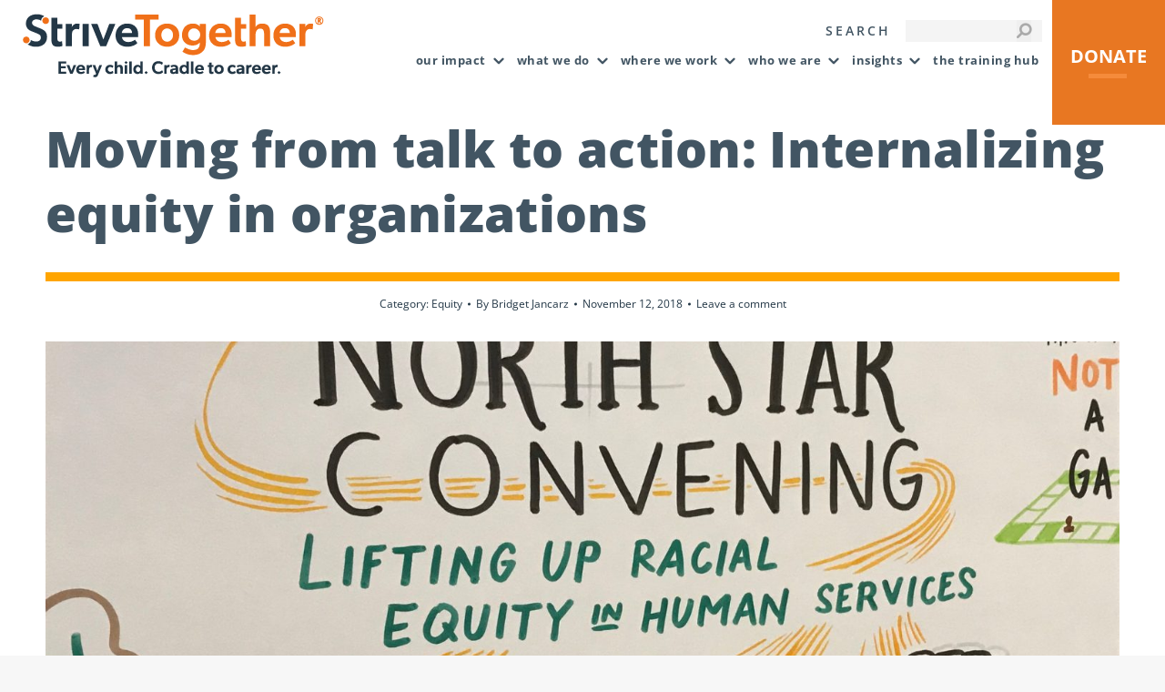

--- FILE ---
content_type: text/html; charset=UTF-8
request_url: https://www.strivetogether.org/moving-from-talk-to-action-internalizing-equity-in-organizations/
body_size: 20133
content:
<!DOCTYPE html> 
<html lang="en-US" class="no-js"> 
<head>
<meta charset="UTF-8" />
<link rel="preload" href="https://www.strivetogether.org/wp-content/uploads/2023/10/strivetogether-logo.png" as="image" type="image/png" crossorigin /> 
<link rel="preload" as="font" href="https://fonts.bunny.net/open-sans/files/open-sans-latin-400-normal.woff2" data-wpacu-preload-google-font="1" crossorigin> 
<link rel="preload" as="font" href="https://fonts.bunny.net/open-sans/files/open-sans-latin-700-normal.woff2" data-wpacu-preload-google-font="1" crossorigin> 
<link rel="preload" as="font" href="https://fonts.bunny.net/open-sans/files/open-sans-latin-800-normal.woff2" data-wpacu-preload-google-font="1" crossorigin> 
<link rel='preload' as='style' data-wpacu-preload-it-async='1' onload="this.onload=null;this.rel='stylesheet'" id='wpacu-preload-the7-font-css' href='https://www.strivetogether.org/wp-content/cache/asset-cleanup/css/item/dt-the7__fonts__icomoon-the7-font__icomoon-the7-font-min-css-v1e89ad3d7746b004ac45a8298f97f5e85bd7cbf0.css' media='all' />
<script data-cfasync="false">if(navigator.userAgent.match(/MSIE|Internet Explorer/i)||navigator.userAgent.match(/Trident\/7\..*?rv:11/i)){var href=document.location.href;if(!href.match(/[?&]iebrowser/)){if(href.indexOf("?")==-1){if(href.indexOf("#")==-1){document.location.href=href+"?iebrowser=1"}else{document.location.href=href.replace("#","?iebrowser=1#")}}else{if(href.indexOf("#")==-1){document.location.href=href+"&iebrowser=1"}else{document.location.href=href.replace("#","&iebrowser=1#")}}}}</script>
<script data-cfasync="false">class FVMLoader{constructor(e){this.triggerEvents=e,this.eventOptions={passive:!0},this.userEventListener=this.triggerListener.bind(this),this.delayedScripts={normal:[],async:[],defer:[]},this.allJQueries=[]}_addUserInteractionListener(e){this.triggerEvents.forEach(t=>window.addEventListener(t,e.userEventListener,e.eventOptions))}_removeUserInteractionListener(e){this.triggerEvents.forEach(t=>window.removeEventListener(t,e.userEventListener,e.eventOptions))}triggerListener(){this._removeUserInteractionListener(this),"loading"===document.readyState?document.addEventListener("DOMContentLoaded",this._loadEverythingNow.bind(this)):this._loadEverythingNow()}async _loadEverythingNow(){this._runAllDelayedCSS(),this._delayEventListeners(),this._delayJQueryReady(this),this._handleDocumentWrite(),this._registerAllDelayedScripts(),await this._loadScriptsFromList(this.delayedScripts.normal),await this._loadScriptsFromList(this.delayedScripts.defer),await this._loadScriptsFromList(this.delayedScripts.async),await this._triggerDOMContentLoaded(),await this._triggerWindowLoad(),window.dispatchEvent(new Event("wpr-allScriptsLoaded"))}_registerAllDelayedScripts(){document.querySelectorAll("script[type=fvmdelay]").forEach(e=>{e.hasAttribute("src")?e.hasAttribute("async")&&!1!==e.async?this.delayedScripts.async.push(e):e.hasAttribute("defer")&&!1!==e.defer||"module"===e.getAttribute("data-type")?this.delayedScripts.defer.push(e):this.delayedScripts.normal.push(e):this.delayedScripts.normal.push(e)})}_runAllDelayedCSS(){document.querySelectorAll("link[rel=fvmdelay]").forEach(e=>{e.setAttribute("rel","stylesheet")})}async _transformScript(e){return await this._requestAnimFrame(),new Promise(t=>{const n=document.createElement("script");let r;[...e.attributes].forEach(e=>{let t=e.nodeName;"type"!==t&&("data-type"===t&&(t="type",r=e.nodeValue),n.setAttribute(t,e.nodeValue))}),e.hasAttribute("src")?(n.addEventListener("load",t),n.addEventListener("error",t)):(n.text=e.text,t()),e.parentNode.replaceChild(n,e)})}async _loadScriptsFromList(e){const t=e.shift();return t?(await this._transformScript(t),this._loadScriptsFromList(e)):Promise.resolve()}_delayEventListeners(){let e={};function t(t,n){!function(t){function n(n){return e[t].eventsToRewrite.indexOf(n)>=0?"wpr-"+n:n}e[t]||(e[t]={originalFunctions:{add:t.addEventListener,remove:t.removeEventListener},eventsToRewrite:[]},t.addEventListener=function(){arguments[0]=n(arguments[0]),e[t].originalFunctions.add.apply(t,arguments)},t.removeEventListener=function(){arguments[0]=n(arguments[0]),e[t].originalFunctions.remove.apply(t,arguments)})}(t),e[t].eventsToRewrite.push(n)}function n(e,t){let n=e[t];Object.defineProperty(e,t,{get:()=>n||function(){},set(r){e["wpr"+t]=n=r}})}t(document,"DOMContentLoaded"),t(window,"DOMContentLoaded"),t(window,"load"),t(window,"pageshow"),t(document,"readystatechange"),n(document,"onreadystatechange"),n(window,"onload"),n(window,"onpageshow")}_delayJQueryReady(e){let t=window.jQuery;Object.defineProperty(window,"jQuery",{get:()=>t,set(n){if(n&&n.fn&&!e.allJQueries.includes(n)){n.fn.ready=n.fn.init.prototype.ready=function(t){e.domReadyFired?t.bind(document)(n):document.addEventListener("DOMContentLoaded2",()=>t.bind(document)(n))};const t=n.fn.on;n.fn.on=n.fn.init.prototype.on=function(){if(this[0]===window){function e(e){return e.split(" ").map(e=>"load"===e||0===e.indexOf("load.")?"wpr-jquery-load":e).join(" ")}"string"==typeof arguments[0]||arguments[0]instanceof String?arguments[0]=e(arguments[0]):"object"==typeof arguments[0]&&Object.keys(arguments[0]).forEach(t=>{delete Object.assign(arguments[0],{[e(t)]:arguments[0][t]})[t]})}return t.apply(this,arguments),this},e.allJQueries.push(n)}t=n}})}async _triggerDOMContentLoaded(){this.domReadyFired=!0,await this._requestAnimFrame(),document.dispatchEvent(new Event("DOMContentLoaded2")),await this._requestAnimFrame(),window.dispatchEvent(new Event("DOMContentLoaded2")),await this._requestAnimFrame(),document.dispatchEvent(new Event("wpr-readystatechange")),await this._requestAnimFrame(),document.wpronreadystatechange&&document.wpronreadystatechange()}async _triggerWindowLoad(){await this._requestAnimFrame(),window.dispatchEvent(new Event("wpr-load")),await this._requestAnimFrame(),window.wpronload&&window.wpronload(),await this._requestAnimFrame(),this.allJQueries.forEach(e=>e(window).trigger("wpr-jquery-load")),window.dispatchEvent(new Event("wpr-pageshow")),await this._requestAnimFrame(),window.wpronpageshow&&window.wpronpageshow()}_handleDocumentWrite(){const e=new Map;document.write=document.writeln=function(t){const n=document.currentScript,r=document.createRange(),i=n.parentElement;let a=e.get(n);void 0===a&&(a=n.nextSibling,e.set(n,a));const s=document.createDocumentFragment();r.setStart(s,0),s.appendChild(r.createContextualFragment(t)),i.insertBefore(s,a)}}async _requestAnimFrame(){return new Promise(e=>requestAnimationFrame(e))}static run(){const e=new FVMLoader(["keydown","mousemove","touchmove","touchstart","touchend","wheel"]);e._addUserInteractionListener(e)}}FVMLoader.run();</script>
<meta name="viewport" content="width=device-width, initial-scale=1, maximum-scale=1, user-scalable=0">
<meta name="theme-color" content="#f07019"/>
<meta name='robots' content='index, follow, max-image-preview:large, max-snippet:-1, max-video-preview:-1' /><title>Moving from talk to action: Internalizing equity in organizations - StriveTogether</title>
<link rel="canonical" href="https://www.strivetogether.org/moving-from-talk-to-action-internalizing-equity-in-organizations/" />
<meta property="og:locale" content="en_US" />
<meta property="og:type" content="article" />
<meta property="og:title" content="Moving from talk to action: Internalizing equity in organizations - StriveTogether" />
<meta property="og:description" content="Have you ever heard of the Woke Olympics? It’s a competition where players, most of whom are white, “stay woke” by calling out instances of racism, especially those committed by fellow white people. So simply by naming racism publicly, you’re now woke. Anyone else see flaws in that logic? In real life, those of us&hellip;" />
<meta property="og:url" content="https://www.strivetogether.org/moving-from-talk-to-action-internalizing-equity-in-organizations/" />
<meta property="og:site_name" content="StriveTogether" />
<meta property="article:published_time" content="2018-11-12T15:16:53+00:00" />
<meta property="article:modified_time" content="2018-11-12T15:25:54+00:00" />
<meta property="og:image" content="https://www.strivetogether.org/wp-content/uploads/2018/11/NorthStarConveningBridgetblog1.jpg" />
<meta property="og:image:width" content="1500" />
<meta property="og:image:height" content="1125" />
<meta property="og:image:type" content="image/jpeg" />
<meta name="author" content="Bridget Jancarz" />
<meta name="twitter:card" content="summary_large_image" />
<meta name="twitter:label1" content="Written by" />
<meta name="twitter:data1" content="Bridget Jancarz" />
<meta name="twitter:label2" content="Est. reading time" />
<meta name="twitter:data2" content="5 minutes" />
<script type="application/ld+json" class="yoast-schema-graph">{"@context":"https://schema.org","@graph":[{"@type":"WebPage","@id":"https://www.strivetogether.org/moving-from-talk-to-action-internalizing-equity-in-organizations/","url":"https://www.strivetogether.org/moving-from-talk-to-action-internalizing-equity-in-organizations/","name":"Moving from talk to action: Internalizing equity in organizations - StriveTogether","isPartOf":{"@id":"https://www.strivetogether.org/#website"},"primaryImageOfPage":{"@id":"https://www.strivetogether.org/moving-from-talk-to-action-internalizing-equity-in-organizations/#primaryimage"},"image":{"@id":"https://www.strivetogether.org/moving-from-talk-to-action-internalizing-equity-in-organizations/#primaryimage"},"thumbnailUrl":"https://www.strivetogether.org/wp-content/uploads/2018/11/NorthStarConveningBridgetblog1.jpg","datePublished":"2018-11-12T15:16:53+00:00","dateModified":"2018-11-12T15:25:54+00:00","author":{"@id":"https://www.strivetogether.org/#/schema/person/b99b24a13d07d80f54c767dc7ac49937"},"breadcrumb":{"@id":"https://www.strivetogether.org/moving-from-talk-to-action-internalizing-equity-in-organizations/#breadcrumb"},"inLanguage":"en-US","potentialAction":[{"@type":"ReadAction","target":["https://www.strivetogether.org/moving-from-talk-to-action-internalizing-equity-in-organizations/"]}]},{"@type":"ImageObject","inLanguage":"en-US","@id":"https://www.strivetogether.org/moving-from-talk-to-action-internalizing-equity-in-organizations/#primaryimage","url":"https://www.strivetogether.org/wp-content/uploads/2018/11/NorthStarConveningBridgetblog1.jpg","contentUrl":"https://www.strivetogether.org/wp-content/uploads/2018/11/NorthStarConveningBridgetblog1.jpg","width":1500,"height":1125},{"@type":"BreadcrumbList","@id":"https://www.strivetogether.org/moving-from-talk-to-action-internalizing-equity-in-organizations/#breadcrumb","itemListElement":[{"@type":"ListItem","position":1,"name":"Home","item":"https://www.strivetogether.org/"},{"@type":"ListItem","position":2,"name":"Moving from talk to action: Internalizing equity in organizations"}]},{"@type":"WebSite","@id":"https://www.strivetogether.org/#website","url":"https://www.strivetogether.org/","name":"StriveTogether","description":"StriveTogether","potentialAction":[{"@type":"SearchAction","target":{"@type":"EntryPoint","urlTemplate":"https://www.strivetogether.org/?s={search_term_string}"},"query-input":{"@type":"PropertyValueSpecification","valueRequired":true,"valueName":"search_term_string"}}],"inLanguage":"en-US"},{"@type":"Person","@id":"https://www.strivetogether.org/#/schema/person/b99b24a13d07d80f54c767dc7ac49937","name":"Bridget Jancarz","image":{"@type":"ImageObject","inLanguage":"en-US","@id":"https://www.strivetogether.org/#/schema/person/image/","url":"https://secure.gravatar.com/avatar/343c26f174f443eed92800fcacade1344092a3ce74ce5579a7edc91303c8d894?s=96&d=wp_user_avatar&r=g","contentUrl":"https://secure.gravatar.com/avatar/343c26f174f443eed92800fcacade1344092a3ce74ce5579a7edc91303c8d894?s=96&d=wp_user_avatar&r=g","caption":"Bridget Jancarz"},"description":"Bridget Jancarz is vice president of network impact at StriveTogether and leads StriveTogether’s strategy to support Cradle to Career Network members to accelerate their progress through the Theory of Action™ toward better and more equitable outcomes for young people.","url":"https://www.strivetogether.org/author/jancarzbridget/"}]}</script>
<meta http-equiv="x-dns-prefetch-control" content="on">
<link rel="preload" fetchpriority="low" id="fvmfonts-css" href="https://www.strivetogether.org/wp-content/cache/fvm/min/1760645139-css0f3d98e77fddb0d0232e5315c8dfe856674425e9b403f78a250f7d26525a0.css" as="style" media="all" onload="this.rel='stylesheet';this.onload=null"> 
<link rel="profile" href="http://gmpg.org/xfn/11" /> 
<style media="all">img:is([sizes="auto" i], [sizes^="auto," i]) { contain-intrinsic-size: 3000px 1500px }</style> 
<style id='classic-theme-styles-inline-css' media="all">/*! This file is auto-generated */ .wp-block-button__link{color:#fff;background-color:#32373c;border-radius:9999px;box-shadow:none;text-decoration:none;padding:calc(.667em + 2px) calc(1.333em + 2px);font-size:1.125em}.wp-block-file__button{background:#32373c;color:#fff;text-decoration:none}</style> 
<style data-wpacu-inline-css-file='1' media="all">/* Our video background container */ .vidbg-container { position: absolute; z-index: -1; top: 0; left: 0; right: 0; bottom: 0; overflow: hidden; background-size: cover; background-repeat: no-repeat; background-position: 50% 50%; background-color: #444; /* The actual video */ } .vidbg-container video { margin: auto; position: absolute; z-index: -1; top: 50%; left: 50%; transform: translate(-50%, -50%); max-width: none; opacity: 0; } /* The overlay shield */ .vidbg-overlay { position: absolute; top: 0; left: 0; right: 0; bottom: 0; opacity: 1; transition: opacity 0.5s ease; } .vidbg-tap-to-unmute { cursor: pointer; position: absolute; top: 20px; left: 20px; background-color: rgba(255, 255, 255, 0.9); padding: 5px 10px; border-radius: 5px; transition: background-color 0.2s ease-in-out; display: flex; align-items: center; } .vidbg-tap-to-unmute img { width: 20px; height: 20px; margin-right: 7px; } .vidbg-tap-to-unmute:hover { background-color: rgba(230, 229, 229, 0.9); }</style> 
<style data-wpacu-inline-css-file='1' media="all"> @font-face{font-family:"Open Sans";font-style:normal;font-weight:400;font-stretch:100%;font-display:swap;src:url(https://fonts.bunny.net/open-sans/files/open-sans-latin-400-normal.woff2)format("woff2"),url(https://fonts.bunny.net/open-sans/files/open-sans-latin-400-normal.woff)format("woff");unicode-range:U+0000-00FF,U+0131,U+0152-0153,U+02BB-02BC,U+02C6,U+02DA,U+02DC,U+0304,U+0308,U+0329,U+2000-206F,U+2074,U+20AC,U+2122,U+2191,U+2193,U+2212,U+2215,U+FEFF,U+FFFD}@font-face{font-family:"Open Sans";font-style:normal;font-weight:600;font-stretch:100%;font-display:swap;src:url(https://fonts.bunny.net/open-sans/files/open-sans-latin-600-normal.woff2)format("woff2"),url(https://fonts.bunny.net/open-sans/files/open-sans-latin-600-normal.woff)format("woff");unicode-range:U+0000-00FF,U+0131,U+0152-0153,U+02BB-02BC,U+02C6,U+02DA,U+02DC,U+0304,U+0308,U+0329,U+2000-206F,U+2074,U+20AC,U+2122,U+2191,U+2193,U+2212,U+2215,U+FEFF,U+FFFD}@font-face{font-family:"Open Sans";font-style:normal;font-weight:700;font-stretch:100%;font-display:swap;src:url(https://fonts.bunny.net/open-sans/files/open-sans-latin-700-normal.woff2)format("woff2"),url(https://fonts.bunny.net/open-sans/files/open-sans-latin-700-normal.woff)format("woff");unicode-range:U+0000-00FF,U+0131,U+0152-0153,U+02BB-02BC,U+02C6,U+02DA,U+02DC,U+0304,U+0308,U+0329,U+2000-206F,U+2074,U+20AC,U+2122,U+2191,U+2193,U+2212,U+2215,U+FEFF,U+FFFD}@font-face{font-family:"Open Sans";font-style:normal;font-weight:800;font-stretch:100%;font-display:swap;src:url(https://fonts.bunny.net/open-sans/files/open-sans-latin-800-normal.woff2)format("woff2"),url(https://fonts.bunny.net/open-sans/files/open-sans-latin-800-normal.woff)format("woff");unicode-range:U+0000-00FF,U+0131,U+0152-0153,U+02BB-02BC,U+02C6,U+02DA,U+02DC,U+0304,U+0308,U+0329,U+2000-206F,U+2074,U+20AC,U+2122,U+2191,U+2193,U+2212,U+2215,U+FEFF,U+FFFD} </style> 
<style id='akismet-widget-style-inline-css' media="all">.a-stats { --akismet-color-mid-green: #357b49; --akismet-color-white: #fff; --akismet-color-light-grey: #f6f7f7; max-width: 350px; width: auto; } .a-stats * { all: unset; box-sizing: border-box; } .a-stats strong { font-weight: 600; } .a-stats a.a-stats__link, .a-stats a.a-stats__link:visited, .a-stats a.a-stats__link:active { background: var(--akismet-color-mid-green); border: none; box-shadow: none; border-radius: 8px; color: var(--akismet-color-white); cursor: pointer; display: block; font-family: -apple-system, BlinkMacSystemFont, 'Segoe UI', 'Roboto', 'Oxygen-Sans', 'Ubuntu', 'Cantarell', 'Helvetica Neue', sans-serif; font-weight: 500; padding: 12px; text-align: center; text-decoration: none; transition: all 0.2s ease; } /* Extra specificity to deal with TwentyTwentyOne focus style */ .widget .a-stats a.a-stats__link:focus { background: var(--akismet-color-mid-green); color: var(--akismet-color-white); text-decoration: none; } .a-stats a.a-stats__link:hover { filter: brightness(110%); box-shadow: 0 4px 12px rgba(0, 0, 0, 0.06), 0 0 2px rgba(0, 0, 0, 0.16); } .a-stats .count { color: var(--akismet-color-white); display: block; font-size: 1.5em; line-height: 1.4; padding: 0 13px; white-space: nowrap; }</style> 
<style data-wpacu-inline-css-file='1' media="all">.lazy-hidden,.entry img.lazy-hidden, img.thumbnail.lazy-hidden { opacity: 0.2; background-color: #ffffff; } figure.wp-block-image img.lazy-hidden { min-width: 150px; } .lazy-loaded { -webkit-transition: opacity 0.3s; -moz-transition: opacity 0.3s; -ms-transition: opacity 0.3s; -o-transition: opacity 0.3s; transition: opacity 0.3s; opacity: 1 !important; } picture source[type="image/webp"] { display: block; }</style> 
<style data-wpacu-inline-css-file='1' media="all">.clear{clear:both}.nobr{white-space:nowrap}.lazy-hidden,.entry img.lazy-hidden,img.thumbnail.lazy-hidden{background-color:#c7cdd4}</style> 
<link rel='stylesheet' id='dt-main-css' href='https://www.strivetogether.org/wp-content/themes/dt-the7/css/main.min.css?ver=12.5.0' media='all' /> 
<style id='dt-main-inline-css' media="all">body #load { display: block; height: 100%; overflow: hidden; position: fixed; width: 100%; z-index: 9901; opacity: 1; visibility: visible; transition: all .35s ease-out; } .load-wrap { width: 100%; height: 100%; background-position: center center; background-repeat: no-repeat; text-align: center; display: -ms-flexbox; display: -ms-flex; display: flex; -ms-align-items: center; -ms-flex-align: center; align-items: center; -ms-flex-flow: column wrap; flex-flow: column wrap; -ms-flex-pack: center; -ms-justify-content: center; justify-content: center; } .load-wrap > svg { position: absolute; top: 50%; left: 50%; transform: translate(-50%,-50%); } #load { background: var(--the7-elementor-beautiful-loading-bg,#ffffff); --the7-beautiful-spinner-color2: var(--the7-beautiful-spinner-color,rgba(51,51,51,0.25)); }</style> 
<link rel='stylesheet' id='the7-core-css' href='https://www.strivetogether.org/wp-content/plugins/dt-the7-core/assets/css/post-type.min.css?ver=2.7.10' media='all' /> 
<link rel='stylesheet' id='the7-css-vars-css' href='https://www.strivetogether.org/wp-content/uploads/the7-css/css-vars.css?ver=3aed2358b079' media='all' /> 
<link rel='stylesheet' id='dt-custom-css' href='https://www.strivetogether.org/wp-content/uploads/the7-css/custom.css?ver=3aed2358b079' media='all' /> 
<link rel='stylesheet' id='dt-media-css' href='https://www.strivetogether.org/wp-content/uploads/the7-css/media.css?ver=3aed2358b079' media='all' /> 
<style data-wpacu-inline-css-file='1' media="all">.accent-bg-mixin { color: #fff; background-color: #f07019; } .accent-gradient .accent-bg-mixin { background: #f07019; background: -webkit-linear-gradient(); background: linear-gradient(); } .solid-bg-mixin { background-color: rgba(0,0,0,0.04); } .header-color { color: #233746; } .dt-mega-parent .sidebar-content .widget .header-color { color: #333333; } #main .sidebar-content .header-color { color: #333333; } .footer .header-color { color: #ffffff; } .color-base-transparent { color: #233746; } .sidebar-content .color-base-transparent { color: rgba(139,141,148,0.5); } .footer .color-base-transparent { color: rgba(255,255,255,0.5); } .outline-element-decoration .outline-decoration { -webkit-box-shadow: inset 0px 0px 0px 1px rgba(0,0,0,0); box-shadow: inset 0px 0px 0px 1px rgba(0,0,0,0); } .shadow-element-decoration .shadow-decoration { -webkit-box-shadow: 0 6px 18px rgba(0,0,0,0.1); box-shadow: 0 6px 18px rgba(0,0,0,0.1); } .testimonial-item:not(.testimonial-item-slider), .testimonial-item .ts-viewport, .bg-on.team-container, .dt-team-shortcode.content-bg-on .team-container { background-color: rgba(0,0,0,0.04); } .outline-element-decoration .testimonial-item:not(.testimonial-item-slider), .outline-element-decoration .testimonial-item .ts-viewport, .outline-element-decoration .bg-on.team-container, .outline-element-decoration .dt-team-shortcode.content-bg-on .team-container { -webkit-box-shadow: inset 0px 0px 0px 1px rgba(0,0,0,0); box-shadow: inset 0px 0px 0px 1px rgba(0,0,0,0); } .shadow-element-decoration .testimonial-item:not(.testimonial-item-slider), .shadow-element-decoration .testimonial-item .ts-viewport, .shadow-element-decoration .bg-on.team-container, .shadow-element-decoration .dt-team-shortcode.content-bg-on .team-container { -webkit-box-shadow: 0 6px 18px rgba(0,0,0,0.1); box-shadow: 0 6px 18px rgba(0,0,0,0.1); } .dt-team-shortcode .team-content { font-size: 16px; line-height: 32px; } .testimonial-item .testimonial-vcard .text-secondary, .testimonial-item .testimonial-vcard .text-primary, .testimonial-item .testimonial-vcard .text-primary * { color: #233746; } .sidebar-content .testimonial-item .testimonial-vcard .text-secondary, .sidebar-content .testimonial-item .testimonial-vcard .text-primary, .sidebar-content .testimonial-item .testimonial-vcard .text-primary * { color: #333333; } .footer .testimonial-item .testimonial-vcard .text-secondary, .footer .testimonial-item .testimonial-vcard .text-primary, .footer .testimonial-item .testimonial-vcard .text-primary * { color: #ffffff; } .testimonial-item .testimonial-vcard a.text-primary:hover, .testimonial-item .testimonial-vcard a.text-primary:hover * { text-decoration: underline; } .team-author p { color: #233746; font: / "Open Sans", Helvetica, Arial, Verdana, sans-serif; text-transform: none; } .dt-team-shortcode .team-author p { font: / 32px "Open Sans", Helvetica, Arial, Verdana, sans-serif; text-transform: none; color: #f07019; } .accent-gradient .dt-team-shortcode .team-author p { background: -webkit-linear-gradient(); color: transparent; -webkit-background-clip: text; background-clip: text; } @media all and (-ms-high-contrast: none) { .accent-gradient .dt-team-shortcode .team-author p { color: #f07019; } } .dt-mega-parent .sidebar-content .widget .team-author p { font: 16px / 32px "Open Sans", Helvetica, Arial, Verdana, sans-serif; text-transform: none; color: rgba(51,51,51,0.5); } .sidebar-content .team-author p { font: 16px / 32px "Open Sans", Helvetica, Arial, Verdana, sans-serif; text-transform: none; color: rgba(139,141,148,0.5); } .footer .team-author p { font: 16px / 32px "Open Sans", Helvetica, Arial, Verdana, sans-serif; text-transform: none; color: rgba(255,255,255,0.5); } .testimonial-vcard .text-secondary { color: #233746; line-height: 18px; font-weight: bold; } .dt-mega-parent .sidebar-content .widget .testimonial-vcard .text-secondary { color: #333333; } #main .sidebar-content .testimonial-vcard .text-secondary { color: #333333; } .footer .testimonial-vcard .text-secondary { color: #ffffff; } #main .sidebar-content .widget .testimonial-vcard .text-secondary { color: rgba(139,141,148,0.5); } .dt-testimonials-shortcode .testimonial-vcard .text-secondary { font-size: 16px; line-height: 32px; font-weight: normal; color: #f07019; } .accent-gradient .dt-testimonials-shortcode .testimonial-vcard .text-secondary { background: -webkit-linear-gradient(); color: transparent; -webkit-background-clip: text; background-clip: text; } @media all and (-ms-high-contrast: none) { .accent-gradient .dt-testimonials-shortcode .testimonial-vcard .text-secondary { color: #f07019; } } .dt-testimonials-shortcode .more-link { color: #f07019; } .testimonial-vcard .text-primary { color: #233746; font-size: 16px; line-height: 32px; font-weight: bold; } .dt-mega-parent .sidebar-content .widget .testimonial-vcard .text-primary { color: #333333; } #main .sidebar-content .testimonial-vcard .text-primary { color: #333333; } .footer .testimonial-vcard .text-primary { color: #ffffff; } .testimonial-vcard .text-primary * { color: #233746; } .dt-mega-parent .sidebar-content .widget .testimonial-vcard .text-primary * { color: #333333; } #main .sidebar-content .testimonial-vcard .text-primary * { color: #333333; } .footer .testimonial-vcard .text-primary * { color: #ffffff; } .dt-testimonials-shortcode .testimonial-vcard .text-primary { font: normal normal / "Open Sans", Helvetica, Arial, Verdana, sans-serif; } .team-author-name, .team-author-name a { color: #233746; font: normal normal / "Open Sans", Helvetica, Arial, Verdana, sans-serif; } .content .team-author-name a:hover { color: #f07019; } .accent-gradient .content .team-author-name a:hover { background: -webkit-linear-gradient(); color: transparent; -webkit-background-clip: text; background-clip: text; } @media all and (-ms-high-contrast: none) { .accent-gradient .content .team-author-name a:hover { color: #f07019; } } .widget .team-author-name, .widget .team-author-name a { font: 800 / "Open Sans", Helvetica, Arial, Verdana, sans-serif; text-transform: none; color: #233746; } .dt-mega-parent .sidebar-content .widget .widget .team-author-name, .dt-mega-parent .sidebar-content .widget .widget .team-author-name a { color: #333333; } #main .sidebar-content .widget .team-author-name, #main .sidebar-content .widget .team-author-name a { color: #333333; } .footer .widget .team-author-name, .footer .widget .team-author-name a { color: #ffffff; } .team-author-name, .team-author-name a { color: #233746; } .dt-mega-parent .sidebar-content .widget .team-author-name, .dt-mega-parent .sidebar-content .widget .team-author-name a { color: #333333; } #main .sidebar-content .team-author-name, #main .sidebar-content .team-author-name a { color: #333333; } .footer .team-author-name, .footer .team-author-name a { color: #ffffff; } .rsTitle { font: 800 / "Open Sans", Helvetica, Arial, Verdana, sans-serif; text-transform: lowercase; } .rsDesc { font: 800 / "Open Sans", Helvetica, Arial, Verdana, sans-serif; text-transform: none; } @media screen and (max-width: 1200px) { .rsTitle { font: 800 / "Open Sans", Helvetica, Arial, Verdana, sans-serif; } .rsDesc { font: 800 / "Open Sans", Helvetica, Arial, Verdana, sans-serif; } } @media screen and (max-width: 1024px) { .rsTitle { font: 800 / "Open Sans", Helvetica, Arial, Verdana, sans-serif; } .rsDesc { font: 800 / "Open Sans", Helvetica, Arial, Verdana, sans-serif; } } @media screen and (max-width: 800px) { .rsTitle { font: 800 / "Open Sans", Helvetica, Arial, Verdana, sans-serif; } .rsDesc { font: 16px / 32px "Open Sans", Helvetica, Arial, Verdana, sans-serif; } } @media screen and (max-width: 320px) { .rsTitle { font: 16px / 32px "Open Sans", Helvetica, Arial, Verdana, sans-serif; } .rsDesc { display: none !important; font: 16px / 32px "Open Sans", Helvetica, Arial, Verdana, sans-serif; } } #main-slideshow .progress-spinner-left, #main-slideshow .progress-spinner-right { border-color: #f07019 !important; } .slider-content .owl-dot:not(.active):not(:hover), .slider-content .owl-dot:not(.active):hover { -webkit-box-shadow: inset 0 0 0 2px rgba(35,55,70,0.35); box-shadow: inset 0 0 0 2px rgba(35,55,70,0.35); } .slider-content .owl-dot.active { -webkit-box-shadow: inset 0 0 0 20px rgba(35,55,70,0.35); box-shadow: inset 0 0 0 20px rgba(35,55,70,0.35); } .dt-mega-parent .sidebar-content .widget .slider-content .owl-dot:not(.active):not(:hover), .dt-mega-parent .sidebar-content .widget .slider-content .owl-dot:not(.active):hover { -webkit-box-shadow: inset 0 0 0 2px rgba(51,51,51,0.35); box-shadow: inset 0 0 0 2px rgba(51,51,51,0.35); } .dt-mega-parent .sidebar-content .widget .slider-content .owl-dot.active { -webkit-box-shadow: inset 0 0 0 20px rgba(51,51,51,0.35); box-shadow: inset 0 0 0 20px rgba(51,51,51,0.35); } .sidebar .slider-content .owl-dot:not(.active):not(:hover), .sidebar .slider-content .owl-dot:not(.active):hover, .sidebar-content .slider-content .owl-dot:not(.active):not(:hover), .sidebar-content .slider-content .owl-dot:not(.active):hover { -webkit-box-shadow: inset 0 0 0 2px rgba(139,141,148,0.35); box-shadow: inset 0 0 0 2px rgba(139,141,148,0.35); } .sidebar .slider-content .owl-dot.active, .sidebar-content .slider-content .owl-dot.active { -webkit-box-shadow: inset 0 0 0 20px rgba(139,141,148,0.35); box-shadow: inset 0 0 0 20px rgba(139,141,148,0.35); } .footer .slider-content .owl-dot:not(.active):not(:hover), .footer .slider-content .owl-dot:not(.active):hover { -webkit-box-shadow: inset 0 0 0 2px rgba(255,255,255,0.35); box-shadow: inset 0 0 0 2px rgba(255,255,255,0.35); } .footer .slider-content .owl-dot.active { -webkit-box-shadow: inset 0 0 0 20px rgba(255,255,255,0.35); box-shadow: inset 0 0 0 20px rgba(255,255,255,0.35); }</style> 
<link rel='stylesheet' id='style-css' href='https://www.strivetogether.org/wp-content/themes/dt-the7-child/style.css?ver=12.5.0' media='all' /> 
<script src="https://www.strivetogether.org/wp-includes/js/jquery/jquery.min.js?ver=3.7.1" id="jquery-core-js"></script>
<script src="https://www.strivetogether.org/wp-includes/js/jquery/jquery-migrate.min.js?ver=3.4.1" id="jquery-migrate-js"></script>
<script id="dt-above-fold-js-extra">
var dtLocal = {"themeUrl":"https:\/\/www.strivetogether.org\/wp-content\/themes\/dt-the7","passText":"To view this protected post, enter the password below:","moreButtonText":{"loading":"Loading...","loadMore":"Load more"},"postID":"10990","ajaxurl":"https:\/\/www.strivetogether.org\/wp-admin\/admin-ajax.php","REST":{"baseUrl":"https:\/\/www.strivetogether.org\/wp-json\/the7\/v1","endpoints":{"sendMail":"\/send-mail"}},"contactMessages":{"required":"One or more fields have an error. Please check and try again.","terms":"Please accept the privacy policy.","fillTheCaptchaError":"Please, fill the captcha."},"captchaSiteKey":"","ajaxNonce":"4c9a2f5e9f","pageData":"","themeSettings":{"smoothScroll":"on","lazyLoading":false,"desktopHeader":{"height":75},"ToggleCaptionEnabled":"disabled","ToggleCaption":"Navigation","floatingHeader":{"showAfter":94,"showMenu":false,"height":60,"logo":{"showLogo":true,"html":"<img class=\" preload-me\" src=\"https:\/\/www.strivetogether.org\/wp-content\/themes\/dt-the7\/inc\/presets\/images\/full\/skin11r.header-style-floating-logo-regular.png\" srcset=\"https:\/\/www.strivetogether.org\/wp-content\/themes\/dt-the7\/inc\/presets\/images\/full\/skin11r.header-style-floating-logo-regular.png 44w, https:\/\/www.strivetogether.org\/wp-content\/themes\/dt-the7\/inc\/presets\/images\/full\/skin11r.header-style-floating-logo-hd.png 88w\" width=\"44\" height=\"44\"   sizes=\"44px\" alt=\"StriveTogether\" \/>","url":"https:\/\/www.strivetogether.org\/"}},"topLine":{"floatingTopLine":{"logo":{"showLogo":false,"html":""}}},"mobileHeader":{"firstSwitchPoint":1088,"secondSwitchPoint":778,"firstSwitchPointHeight":60,"secondSwitchPointHeight":60,"mobileToggleCaptionEnabled":"disabled","mobileToggleCaption":"Menu"},"stickyMobileHeaderFirstSwitch":{"logo":{"html":"<img class=\" preload-me\" src=\"https:\/\/www.strivetogether.org\/wp-content\/uploads\/2025\/04\/StriveTogether-Brandmark-w-tag-RGB-Grey-orange.png\" srcset=\"https:\/\/www.strivetogether.org\/wp-content\/uploads\/2025\/04\/StriveTogether-Brandmark-w-tag-RGB-Grey-orange.png 331w, https:\/\/www.strivetogether.org\/wp-content\/uploads\/2025\/04\/StriveTogether-Brandmark-w-tag-RGB-Grey-orange-1.png 1374w\" width=\"331\" height=\"70\"   sizes=\"331px\" alt=\"StriveTogether\" \/>"}},"stickyMobileHeaderSecondSwitch":{"logo":{"html":"<img class=\" preload-me\" src=\"https:\/\/www.strivetogether.org\/wp-content\/uploads\/2025\/04\/StriveTogether-Brandmark-w-tag-RGB-Grey-orange.png\" srcset=\"https:\/\/www.strivetogether.org\/wp-content\/uploads\/2025\/04\/StriveTogether-Brandmark-w-tag-RGB-Grey-orange.png 331w, https:\/\/www.strivetogether.org\/wp-content\/uploads\/2025\/04\/StriveTogether-Brandmark-w-tag-RGB-Grey-orange-1.png 1374w\" width=\"331\" height=\"70\"   sizes=\"331px\" alt=\"StriveTogether\" \/>"}},"sidebar":{"switchPoint":992},"boxedWidth":"1280px"},"VCMobileScreenWidth":"768"};
var dtShare = {"shareButtonText":{"facebook":"Share on Facebook","twitter":"Share on X","pinterest":"Pin it","linkedin":"Share on Linkedin","whatsapp":"Share on Whatsapp"},"overlayOpacity":"85"};
</script>
<script defer='defer' src="https://www.strivetogether.org/wp-content/themes/dt-the7/js/above-the-fold.min.js?ver=12.5.0" id="dt-above-fold-js"></script>
<script class="hsq-set-content-id" data-content-id="blog-post">
var _hsq = _hsq || [];
_hsq.push(["setContentType", "blog-post"]);
</script>
<script type='fvmdelay'>
!function(f,b,e,v,n,t,s){if(f.fbq)return;n=f.fbq=function(){n.callMethod?
n.callMethod.apply(n,arguments):n.queue.push(arguments)};if(!f._fbq)f._fbq=n;
n.push=n;n.loaded=!0;n.version='2.0';n.queue=[];t=b.createElement(e);t.async=!0;
t.src=v;s=b.getElementsByTagName(e)[0];s.parentNode.insertBefore(t,s)}(window,
document,'script','https://connect.facebook.net/en_US/fbevents.js?v=next');
</script>
<script type="fvmdelay">
var url = window.location.origin + '?ob=open-bridge';
fbq('set', 'openbridge', '1265129151126436', url);
fbq('init', '1265129151126436', {
"em": "vlad.bobu@fuselabcreative.com",
"fn": "vlad",
"ln": "bobu"
}, {
"agent": "wordpress-6.6.2-4.0.0"
});
fbq('track', 'PageView', []);
</script>
<noscript>
<img height="1" width="1" style="display:none" alt="fbpx"
src="https://www.facebook.com/tr?id=1265129151126436&ev=PageView&noscript=1" />
</noscript>
<script type="fvmdelay">(function(w,d,s,l,i){w[l]=w[l]||[];w[l].push({'gtm.start':
new Date().getTime(),event:'gtm.js'});var f=d.getElementsByTagName(s)[0],
j=d.createElement(s),dl=l!='dataLayer'?'&l='+l:'';j.async=true;j.src=
'https://www.googletagmanager.com/gtm.js?id='+i+dl;f.parentNode.insertBefore(j,f);
})(window,document,'script','dataLayer','GTM-N5C8RK6');</script>
<script id="the7-loader-script">
document.addEventListener("DOMContentLoaded", function(event) {
var load = document.getElementById("load");
if(!load.classList.contains('loader-removed')){
var removeLoading = setTimeout(function() {
load.className += " loader-removed";
}, 300);
}
});
</script>
<link rel="icon" href="https://www.strivetogether.org/wp-content/uploads/2025/04/cropped-StriveTogether-S-Favicon_512x512-192x192.png" sizes="192x192" /> 
<style id="wp-custom-css" media="all">.st-form-button { background-color: #f2f2f2; color: #425563!important; font-size: 14px!important; font-weight: 700; text-transform: uppercase; letter-spacing: 4px; padding: 13px 24px; display: inline-block; } #main .gform_wrapper .gform_footer input.button:hover, #main .gform_wrapper .gform_footer input[type=submit]:hover, #main-slideshow .tp-button:hover, .dt-btn:hover, .dt-form button:hover, .mc4wp-form input[type=submit]:hover, .nsu-submit:hover, .post-password-form input[type=submit]:hover, .tml-submit-wrap input[type=submit]:hover, .woocommerce-widget-layered-nav-dropdown__submit:hover, a.button:hover, button.button:hover, div.mc4wp-form button[type=submit]:hover, form.mc4wp-form input[type=submit]:hover, input[type=button]:hover, input[type=reset]:hover, input[type=submit]:hover { background-color: #425563; }</style> 
<noscript><style> .wpb_animate_when_almost_visible { opacity: 1; }</style></noscript>
<script  id="wpacu-preload-async-css-fallback">
/*! LoadCSS. [c]2020 Filament Group, Inc. MIT License */
/* This file is meant as a standalone workflow for
- testing support for link[rel=preload]
- enabling async CSS loading in browsers that do not support rel=preload
- applying rel preload css once loaded, whether supported or not.
*/
(function(w){"use strict";var wpacuLoadCSS=function(href,before,media,attributes){var doc=w.document;var ss=doc.createElement('link');var ref;if(before){ref=before}else{var refs=(doc.body||doc.getElementsByTagName('head')[0]).childNodes;ref=refs[refs.length-1]}
var sheets=doc.styleSheets;if(attributes){for(var attributeName in attributes){if(attributes.hasOwnProperty(attributeName)){ss.setAttribute(attributeName,attributes[attributeName])}}}
ss.rel="stylesheet";ss.href=href;ss.media="only x";function ready(cb){if(doc.body){return cb()}
setTimeout(function(){ready(cb)})}
ready(function(){ref.parentNode.insertBefore(ss,(before?ref:ref.nextSibling))});var onwpaculoadcssdefined=function(cb){var resolvedHref=ss.href;var i=sheets.length;while(i--){if(sheets[i].href===resolvedHref){return cb()}}
setTimeout(function(){onwpaculoadcssdefined(cb)})};function wpacuLoadCB(){if(ss.addEventListener){ss.removeEventListener("load",wpacuLoadCB)}
ss.media=media||"all"}
if(ss.addEventListener){ss.addEventListener("load",wpacuLoadCB)}
ss.onwpaculoadcssdefined=onwpaculoadcssdefined;onwpaculoadcssdefined(wpacuLoadCB);return ss};if(typeof exports!=="undefined"){exports.wpacuLoadCSS=wpacuLoadCSS}else{w.wpacuLoadCSS=wpacuLoadCSS}}(typeof global!=="undefined"?global:this))
</script>
</head>
<body id="the7-body" class="wp-singular post-template-default single single-post postid-10990 single-format-standard wp-embed-responsive wp-theme-dt-the7 wp-child-theme-dt-the7-child the7-core-ver-2.7.10 dt-responsive-on right-mobile-menu-close-icon ouside-menu-close-icon mobile-hamburger-close-bg-enable mobile-hamburger-close-bg-hover-enable fade-medium-mobile-menu-close-icon fade-medium-menu-close-icon srcset-enabled btn-flat custom-btn-color custom-btn-hover-color sticky-mobile-header top-header first-switch-logo-left first-switch-menu-right second-switch-logo-left second-switch-menu-right right-mobile-menu popup-message-style the7-ver-12.5.0 wpb-js-composer js-comp-ver-8.4.1 vc_responsive"> <div id="load" class="spinner-loader"> <div class="load-wrap">
<style type="text/css" media="all">[class*="the7-spinner-animate-"]{ animation: spinner-animation 1s cubic-bezier(1,1,1,1) infinite; x:46.5px; y:40px; width:7px; height:20px; fill:var(--the7-beautiful-spinner-color2); opacity: 0.2; } .the7-spinner-animate-2{ animation-delay: 0.083s; } .the7-spinner-animate-3{ animation-delay: 0.166s; } .the7-spinner-animate-4{ animation-delay: 0.25s; } .the7-spinner-animate-5{ animation-delay: 0.33s; } .the7-spinner-animate-6{ animation-delay: 0.416s; } .the7-spinner-animate-7{ animation-delay: 0.5s; } .the7-spinner-animate-8{ animation-delay: 0.58s; } .the7-spinner-animate-9{ animation-delay: 0.666s; } .the7-spinner-animate-10{ animation-delay: 0.75s; } .the7-spinner-animate-11{ animation-delay: 0.83s; } .the7-spinner-animate-12{ animation-delay: 0.916s; } @keyframes spinner-animation{ from { opacity: 1; } to{ opacity: 0; } }</style> <svg width="75px" height="75px" xmlns="http://www.w3.org/2000/svg" viewbox="0 0 100 100" preserveaspectratio="xMidYMid"> <rect class="the7-spinner-animate-1" rx="5" ry="5" transform="rotate(0 50 50) translate(0 -30)"></rect> <rect class="the7-spinner-animate-2" rx="5" ry="5" transform="rotate(30 50 50) translate(0 -30)"></rect> <rect class="the7-spinner-animate-3" rx="5" ry="5" transform="rotate(60 50 50) translate(0 -30)"></rect> <rect class="the7-spinner-animate-4" rx="5" ry="5" transform="rotate(90 50 50) translate(0 -30)"></rect> <rect class="the7-spinner-animate-5" rx="5" ry="5" transform="rotate(120 50 50) translate(0 -30)"></rect> <rect class="the7-spinner-animate-6" rx="5" ry="5" transform="rotate(150 50 50) translate(0 -30)"></rect> <rect class="the7-spinner-animate-7" rx="5" ry="5" transform="rotate(180 50 50) translate(0 -30)"></rect> <rect class="the7-spinner-animate-8" rx="5" ry="5" transform="rotate(210 50 50) translate(0 -30)"></rect> <rect class="the7-spinner-animate-9" rx="5" ry="5" transform="rotate(240 50 50) translate(0 -30)"></rect> <rect class="the7-spinner-animate-10" rx="5" ry="5" transform="rotate(270 50 50) translate(0 -30)"></rect> <rect class="the7-spinner-animate-11" rx="5" ry="5" transform="rotate(300 50 50) translate(0 -30)"></rect> <rect class="the7-spinner-animate-12" rx="5" ry="5" transform="rotate(330 50 50) translate(0 -30)"></rect> </svg></div> </div> <div id="page" > <a class="skip-link screen-reader-text" href="#content">Skip to content</a> <div class="masthead inline-header right widgets full-height shadow-mobile-header-decoration small-mobile-menu-icon dt-parent-menu-clickable show-sub-menu-on-hover" role="banner"> <div class="top-bar top-bar-line-hide"> <div class="top-bar-bg" ></div> <div class="mini-widgets left-widgets"></div><div class="right-widgets mini-widgets"><div class="mini-search show-on-desktop near-logo-first-switch near-logo-second-switch classic-search custom-icon"><form class="searchform mini-widget-searchform" role="search" method="get" action="https://www.strivetogether.org/"> <div class="screen-reader-text">Search</div> <input type="text" class="field searchform-s" name="s" value="" placeholder="&nbsp;" title="Search form"/> <button href="" class="search-icon" title="Search"><i class="the7-mw-icon-search-bold"></i></button> <input type="submit" class="assistive-text searchsubmit" value="Go!"/> </form> </div></div></div> <header class="header-bar"> <div class="branding"> <div id="site-title" class="assistive-text">StriveTogether</div> <div id="site-description" class="assistive-text">StriveTogether</div> <a class="" href="https://www.strivetogether.org/"><img class="preload-me" src="https://www.strivetogether.org/wp-content/uploads/2025/04/StriveTogether-Brandmark-w-tag-RGB-Grey-orange.png" srcset="https://www.strivetogether.org/wp-content/uploads/2025/04/StriveTogether-Brandmark-w-tag-RGB-Grey-orange.png 331w, https://www.strivetogether.org/wp-content/uploads/2025/04/StriveTogether-Brandmark-w-tag-RGB-Grey-orange-1.png 1374w" width="331" height="70" sizes="331px" alt="StriveTogether" /></a></div> <ul id="primary-menu" class="main-nav underline-decoration l-to-r-line outside-item-custom-margin"><li class="menu-item menu-item-type-post_type menu-item-object-page menu-item-has-children menu-item-52101 first has-children depth-0"><a href='https://www.strivetogether.org/our-impact/' data-level='1'><span class="menu-item-text"><span class="menu-text">Our Impact</span></span></a><ul class="sub-nav hover-style-bg level-arrows-on"><li class="menu-item menu-item-type-post_type menu-item-object-page menu-item-55435 first depth-1"><a href='https://www.strivetogether.org/our-impact/annual-report/' data-level='2'><span class="menu-item-text"><span class="menu-text">Annual Report</span></span></a></li> <li class="menu-item menu-item-type-post_type menu-item-object-page menu-item-55436 depth-1"><a href='https://www.strivetogether.org/our-impact/case-studies/' data-level='2'><span class="menu-item-text"><span class="menu-text">Case Studies</span></span></a></li> <li class="menu-item menu-item-type-post_type menu-item-object-page menu-item-55437 depth-1"><a href='https://www.strivetogether.org/our-impact/learning-stories/' data-level='2'><span class="menu-item-text"><span class="menu-text">Learning Stories</span></span></a></li> <li class="menu-item menu-item-type-post_type menu-item-object-page menu-item-56345 depth-1"><a href='https://www.strivetogether.org/our-impact/data-dashboards/' data-level='2'><span class="menu-item-text"><span class="menu-text">Data Dashboards</span></span></a></li> </ul></li> <li class="menu-item menu-item-type-post_type menu-item-object-page menu-item-has-children menu-item-52089 has-children depth-0"><a href='https://www.strivetogether.org/what-we-do/' data-level='1'><span class="menu-item-text"><span class="menu-text">What We Do</span></span></a><ul class="sub-nav hover-style-bg level-arrows-on"><li class="menu-item menu-item-type-post_type menu-item-object-page menu-item-55441 first depth-1"><a href='https://www.strivetogether.org/what-we-do/our-approach/' data-level='2'><span class="menu-item-text"><span class="menu-text">Our Approach</span></span></a></li> <li class="menu-item menu-item-type-post_type menu-item-object-page menu-item-55442 depth-1"><a href='https://www.strivetogether.org/what-we-do/theory-of-action/' data-level='2'><span class="menu-item-text"><span class="menu-text">Theory of Action</span></span></a></li> <li class="menu-item menu-item-type-post_type menu-item-object-page menu-item-62472 depth-1"><a href='https://www.strivetogether.org/what-we-do/cradle-to-career-outcomes/' data-level='2'><span class="menu-item-text"><span class="menu-text">Cradle-to-Career Outcomes</span></span></a></li> <li class="menu-item menu-item-type-post_type menu-item-object-page menu-item-55440 depth-1"><a href='https://www.strivetogether.org/what-we-do/collective-impact/' data-level='2'><span class="menu-item-text"><span class="menu-text">Collective Impact</span></span></a></li> <li class="menu-item menu-item-type-post_type menu-item-object-page menu-item-55439 depth-1"><a href='https://www.strivetogether.org/what-we-do/collaborative-improvement/' data-level='2'><span class="menu-item-text"><span class="menu-text">Collaborative Improvement</span></span></a></li> <li class="menu-item menu-item-type-post_type menu-item-object-page menu-item-60313 depth-1"><a href='https://www.strivetogether.org/2030-strategic-plan/' data-level='2'><span class="menu-item-text"><span class="menu-text">Strategic Plan</span></span></a></li> <li class="menu-item menu-item-type-post_type menu-item-object-page menu-item-62284 depth-1"><a href='https://www.strivetogether.org/what-we-do/pathways-impact-fund/' data-level='2'><span class="menu-item-text"><span class="menu-text">Pathways Impact Fund</span></span></a></li> <li class="menu-item menu-item-type-post_type menu-item-object-page menu-item-61597 depth-1"><a href='https://www.strivetogether.org/2024-strivetogether-annual-convening-highlights/' data-level='2'><span class="menu-item-text"><span class="menu-text">Annual Convening</span></span></a></li> </ul></li> <li class="menu-item menu-item-type-post_type menu-item-object-page menu-item-has-children menu-item-52090 has-children depth-0"><a href='https://www.strivetogether.org/where-we-work/' data-level='1'><span class="menu-item-text"><span class="menu-text">Where We Work</span></span></a><ul class="sub-nav hover-style-bg level-arrows-on"><li class="menu-item menu-item-type-post_type menu-item-object-page menu-item-55443 first depth-1"><a href='https://www.strivetogether.org/where-we-work/join-the-network/' data-level='2'><span class="menu-item-text"><span class="menu-text">Join The Network</span></span></a></li> </ul></li> <li class="menu-item menu-item-type-post_type menu-item-object-page menu-item-has-children menu-item-55444 has-children depth-0"><a href='https://www.strivetogether.org/who-we-are/' data-level='1'><span class="menu-item-text"><span class="menu-text">Who We Are</span></span></a><ul class="sub-nav hover-style-bg level-arrows-on"><li class="menu-item menu-item-type-post_type menu-item-object-page menu-item-55447 first depth-1"><a href='https://www.strivetogether.org/who-we-are/our-history/' data-level='2'><span class="menu-item-text"><span class="menu-text">Our History</span></span></a></li> <li class="menu-item menu-item-type-post_type menu-item-object-page menu-item-55450 depth-1"><a href='https://www.strivetogether.org/who-we-are/our-team/' data-level='2'><span class="menu-item-text"><span class="menu-text">Our Team</span></span></a></li> <li class="menu-item menu-item-type-post_type menu-item-object-page menu-item-55446 depth-1"><a href='https://www.strivetogether.org/who-we-are/our-board/' data-level='2'><span class="menu-item-text"><span class="menu-text">Our Board</span></span></a></li> <li class="menu-item menu-item-type-post_type menu-item-object-page menu-item-55448 depth-1"><a href='https://www.strivetogether.org/who-we-are/our-partners/' data-level='2'><span class="menu-item-text"><span class="menu-text">Our Partners</span></span></a></li> <li class="menu-item menu-item-type-post_type menu-item-object-page menu-item-55445 depth-1"><a href='https://www.strivetogether.org/who-we-are/careers/' data-level='2'><span class="menu-item-text"><span class="menu-text">Careers</span></span></a></li> </ul></li> <li class="menu-item menu-item-type-post_type menu-item-object-page menu-item-has-children menu-item-57777 has-children depth-0"><a href='https://www.strivetogether.org/insights/' data-level='1'><span class="menu-item-text"><span class="menu-text">Insights</span></span></a><ul class="sub-nav hover-style-bg level-arrows-on"><li class="menu-item menu-item-type-post_type menu-item-object-page menu-item-57780 first depth-1"><a href='https://www.strivetogether.org/insights/' data-level='2'><span class="menu-item-text"><span class="menu-text">blog</span></span></a></li> <li class="menu-item menu-item-type-post_type menu-item-object-page menu-item-57779 depth-1"><a href='https://www.strivetogether.org/insights/together-for-change-podcast/' data-level='2'><span class="menu-item-text"><span class="menu-text">Podcast</span></span></a></li> </ul></li> <li class="menu-item menu-item-type-custom menu-item-object-custom menu-item-59913 last depth-0"><a href='https://thetraininghub.strivetogether.org/' data-level='1'><span class="menu-item-text"><span class="menu-text">The Training Hub</span></span></a></li> </ul> <div class="mini-widgets"><a href="/donate" class="microwidget-btn mini-button header-elements-button-1 show-on-desktop in-menu-first-switch in-menu-second-switch microwidget-btn-bg-on microwidget-btn-hover-bg-on disable-animation-bg border-off hover-border-off btn-icon-align-right" ><span>DONATE</span></a></div> </header> </div> <div role="navigation" aria-label="Main Menu" class="dt-mobile-header mobile-menu-show-divider"> <div class="dt-close-mobile-menu-icon" aria-label="Close" role="button" tabindex="0"><div class="close-line-wrap"><span class="close-line"></span><span class="close-line"></span><span class="close-line"></span></div></div> <ul id="mobile-menu" class="mobile-main-nav"> <li class="menu-item menu-item-type-post_type menu-item-object-page menu-item-has-children menu-item-52101 first has-children depth-0"><a href='https://www.strivetogether.org/our-impact/' data-level='1'><span class="menu-item-text"><span class="menu-text">Our Impact</span></span></a><ul class="sub-nav hover-style-bg level-arrows-on"><li class="menu-item menu-item-type-post_type menu-item-object-page menu-item-55435 first depth-1"><a href='https://www.strivetogether.org/our-impact/annual-report/' data-level='2'><span class="menu-item-text"><span class="menu-text">Annual Report</span></span></a></li> <li class="menu-item menu-item-type-post_type menu-item-object-page menu-item-55436 depth-1"><a href='https://www.strivetogether.org/our-impact/case-studies/' data-level='2'><span class="menu-item-text"><span class="menu-text">Case Studies</span></span></a></li> <li class="menu-item menu-item-type-post_type menu-item-object-page menu-item-55437 depth-1"><a href='https://www.strivetogether.org/our-impact/learning-stories/' data-level='2'><span class="menu-item-text"><span class="menu-text">Learning Stories</span></span></a></li> <li class="menu-item menu-item-type-post_type menu-item-object-page menu-item-56345 depth-1"><a href='https://www.strivetogether.org/our-impact/data-dashboards/' data-level='2'><span class="menu-item-text"><span class="menu-text">Data Dashboards</span></span></a></li> </ul></li> <li class="menu-item menu-item-type-post_type menu-item-object-page menu-item-has-children menu-item-52089 has-children depth-0"><a href='https://www.strivetogether.org/what-we-do/' data-level='1'><span class="menu-item-text"><span class="menu-text">What We Do</span></span></a><ul class="sub-nav hover-style-bg level-arrows-on"><li class="menu-item menu-item-type-post_type menu-item-object-page menu-item-55441 first depth-1"><a href='https://www.strivetogether.org/what-we-do/our-approach/' data-level='2'><span class="menu-item-text"><span class="menu-text">Our Approach</span></span></a></li> <li class="menu-item menu-item-type-post_type menu-item-object-page menu-item-55442 depth-1"><a href='https://www.strivetogether.org/what-we-do/theory-of-action/' data-level='2'><span class="menu-item-text"><span class="menu-text">Theory of Action</span></span></a></li> <li class="menu-item menu-item-type-post_type menu-item-object-page menu-item-62472 depth-1"><a href='https://www.strivetogether.org/what-we-do/cradle-to-career-outcomes/' data-level='2'><span class="menu-item-text"><span class="menu-text">Cradle-to-Career Outcomes</span></span></a></li> <li class="menu-item menu-item-type-post_type menu-item-object-page menu-item-55440 depth-1"><a href='https://www.strivetogether.org/what-we-do/collective-impact/' data-level='2'><span class="menu-item-text"><span class="menu-text">Collective Impact</span></span></a></li> <li class="menu-item menu-item-type-post_type menu-item-object-page menu-item-55439 depth-1"><a href='https://www.strivetogether.org/what-we-do/collaborative-improvement/' data-level='2'><span class="menu-item-text"><span class="menu-text">Collaborative Improvement</span></span></a></li> <li class="menu-item menu-item-type-post_type menu-item-object-page menu-item-60313 depth-1"><a href='https://www.strivetogether.org/2030-strategic-plan/' data-level='2'><span class="menu-item-text"><span class="menu-text">Strategic Plan</span></span></a></li> <li class="menu-item menu-item-type-post_type menu-item-object-page menu-item-62284 depth-1"><a href='https://www.strivetogether.org/what-we-do/pathways-impact-fund/' data-level='2'><span class="menu-item-text"><span class="menu-text">Pathways Impact Fund</span></span></a></li> <li class="menu-item menu-item-type-post_type menu-item-object-page menu-item-61597 depth-1"><a href='https://www.strivetogether.org/2024-strivetogether-annual-convening-highlights/' data-level='2'><span class="menu-item-text"><span class="menu-text">Annual Convening</span></span></a></li> </ul></li> <li class="menu-item menu-item-type-post_type menu-item-object-page menu-item-has-children menu-item-52090 has-children depth-0"><a href='https://www.strivetogether.org/where-we-work/' data-level='1'><span class="menu-item-text"><span class="menu-text">Where We Work</span></span></a><ul class="sub-nav hover-style-bg level-arrows-on"><li class="menu-item menu-item-type-post_type menu-item-object-page menu-item-55443 first depth-1"><a href='https://www.strivetogether.org/where-we-work/join-the-network/' data-level='2'><span class="menu-item-text"><span class="menu-text">Join The Network</span></span></a></li> </ul></li> <li class="menu-item menu-item-type-post_type menu-item-object-page menu-item-has-children menu-item-55444 has-children depth-0"><a href='https://www.strivetogether.org/who-we-are/' data-level='1'><span class="menu-item-text"><span class="menu-text">Who We Are</span></span></a><ul class="sub-nav hover-style-bg level-arrows-on"><li class="menu-item menu-item-type-post_type menu-item-object-page menu-item-55447 first depth-1"><a href='https://www.strivetogether.org/who-we-are/our-history/' data-level='2'><span class="menu-item-text"><span class="menu-text">Our History</span></span></a></li> <li class="menu-item menu-item-type-post_type menu-item-object-page menu-item-55450 depth-1"><a href='https://www.strivetogether.org/who-we-are/our-team/' data-level='2'><span class="menu-item-text"><span class="menu-text">Our Team</span></span></a></li> <li class="menu-item menu-item-type-post_type menu-item-object-page menu-item-55446 depth-1"><a href='https://www.strivetogether.org/who-we-are/our-board/' data-level='2'><span class="menu-item-text"><span class="menu-text">Our Board</span></span></a></li> <li class="menu-item menu-item-type-post_type menu-item-object-page menu-item-55448 depth-1"><a href='https://www.strivetogether.org/who-we-are/our-partners/' data-level='2'><span class="menu-item-text"><span class="menu-text">Our Partners</span></span></a></li> <li class="menu-item menu-item-type-post_type menu-item-object-page menu-item-55445 depth-1"><a href='https://www.strivetogether.org/who-we-are/careers/' data-level='2'><span class="menu-item-text"><span class="menu-text">Careers</span></span></a></li> </ul></li> <li class="menu-item menu-item-type-post_type menu-item-object-page menu-item-has-children menu-item-57777 has-children depth-0"><a href='https://www.strivetogether.org/insights/' data-level='1'><span class="menu-item-text"><span class="menu-text">Insights</span></span></a><ul class="sub-nav hover-style-bg level-arrows-on"><li class="menu-item menu-item-type-post_type menu-item-object-page menu-item-57780 first depth-1"><a href='https://www.strivetogether.org/insights/' data-level='2'><span class="menu-item-text"><span class="menu-text">blog</span></span></a></li> <li class="menu-item menu-item-type-post_type menu-item-object-page menu-item-57779 depth-1"><a href='https://www.strivetogether.org/insights/together-for-change-podcast/' data-level='2'><span class="menu-item-text"><span class="menu-text">Podcast</span></span></a></li> </ul></li> <li class="menu-item menu-item-type-custom menu-item-object-custom menu-item-59913 last depth-0"><a href='https://thetraininghub.strivetogether.org/' data-level='1'><span class="menu-item-text"><span class="menu-text">The Training Hub</span></span></a></li> </ul> <div class='mobile-mini-widgets-in-menu'></div> </div> <div class="page-title content-left solid-bg breadcrumbs-off page-title-responsive-enabled"> <div class="wf-wrap"> <div class="page-title-head hgroup"><h1 class="entry-title">Moving from talk to action: Internalizing equity in organizations</h1></div> </div> </div> <div id="main" class="sidebar-none sidebar-divider-off"> <div class="main-gradient"></div> <div class="wf-wrap"> <div class="wf-container-main"> <div id="content" class="content" role="main"> <article id="post-10990" class="post-10990 post type-post status-publish format-standard has-post-thumbnail category-equity tag-blog category-222 description-off"> <div class="post-meta wf-mobile-collapsed first-meta"><div class="entry-meta"><span class="category-link">Category:&nbsp;<a href="https://www.strivetogether.org/category/equity/" >Equity</a></span><a class="author vcard" href="https://www.strivetogether.org/author/jancarzbridget/" title="View all posts by Bridget Jancarz" rel="author">By <span class="fn">Bridget Jancarz</span></a><a href="https://www.strivetogether.org/2018/11/12/" title="9:16 am" class="data-link" rel="bookmark"><time class="entry-date updated" datetime="2018-11-12T09:16:53-05:00">November 12, 2018</time></a><a href="https://www.strivetogether.org/moving-from-talk-to-action-internalizing-equity-in-organizations/#respond" class="comment-link" >Leave a comment</a></div><div class="entry-tags">Tags:&nbsp;<a href="https://www.strivetogether.org/tag/blog/" rel="tag">Blog</a></div></div><div class="post-thumbnail"><img class="preload-me aspect" src="https://www.strivetogether.org/wp-content/uploads/2018/11/NorthStarConveningBridgetblog1-1500x750.jpg" srcset="https://www.strivetogether.org/wp-content/uploads/2018/11/NorthStarConveningBridgetblog1-1500x750.jpg 1500w" style="--ratio: 1500 / 750" sizes="(max-width: 1500px) 100vw, 1500px" width="1500" height="750" title="NorthStarConveningBridgetblog1" alt="" /></div><div class="entry-content"><p>Have you ever heard of the Woke Olympics? It’s a competition where players, most of whom are white, “stay woke” by calling out instances of racism, especially those committed by fellow white people. So simply by naming racism publicly, you’re now woke. Anyone else see flaws in that logic?</p> <p>In real life, those of us dedicated to equity work know that recognition of the racial injustice in our world doesn’t automatically lead to its elimination. Neither does education alone: We can read countless books and article, watch documentary after documentary, and share blogs and posts on social media. To be woke, we must be aware and active, with the clear understanding there are no gold medals as a reward — and there shouldn’t be any.</p> <p>Yet our personal equity journey doesn’t amount to enough if our organizations, systems and structures don’t model the equity principles we hold as individuals. Earlier this week, I spent the day with 15-plus organizations at <a href="https://kresge.org/" target="_blank" rel="noopener">the Kresge Foundation</a>’s North Star Convening: Lifting Up Racial Equity in Human Services meeting. Our charge was mighty: Identify strategies and practices to advance racial equity in our organizations internally, not just in the programmatic support we provide.</p> <p>The Kresge Foundation takes racial equity seriously in its grantmaking. Recognizing that it still has a long way to go, the foundation noted three critical components of operationalizing equity:</p> <ul> <li><strong>Embrace risk taking.</strong> Many of us, especially my fellow white folks in this sector, talk a big racial equity game. But when it comes to actually taking action, we shy away from policies or practices that might make people uncomfortable. We must take risks on behalf of the people we care about — those people in our communities we work to serve AND the very people we work with each and every day.</li> <li><strong>Get comfortable being uncomfortable.</strong> If it was easy, everyone would do it. Distilling racial equity in your organization is damn hard work — and invaluable. In a country where deep poverty rates have increased for people of color by 15 percent over the last few decades, there’s no excuse to not start moving people into productive disequilibrium.</li> <li><strong>Identify allies.</strong> Racial equity is not a solo mission. As you work to create more equitable internal processes and structures, find your coalition of the willing. Some of those people will look like you and some of them won’t. Identify your champions from across the organization and move with them into action.</li> </ul> <p><img fetchpriority="high" decoding="async" class="lazy lazy-hidden wp-image-10992 alignright" src="//www.strivetogether.org/wp-content/plugins/a3-lazy-load/assets/images/lazy_placeholder.gif" data-lazy-type="image" data-src="https://www.strivetogether.org/wp-content/uploads/2018/11/NorthStarConveningBridgetblog2-1024x707.jpg" alt="" width="450" height="311" srcset="" data-srcset="https://www.strivetogether.org/wp-content/uploads/2018/11/NorthStarConveningBridgetblog2-1024x707.jpg 1024w, https://www.strivetogether.org/wp-content/uploads/2018/11/NorthStarConveningBridgetblog2-300x207.jpg 300w, https://www.strivetogether.org/wp-content/uploads/2018/11/NorthStarConveningBridgetblog2-768x530.jpg 768w, https://www.strivetogether.org/wp-content/uploads/2018/11/NorthStarConveningBridgetblog2-600x414.jpg 600w, https://www.strivetogether.org/wp-content/uploads/2018/11/NorthStarConveningBridgetblog2-992x685.jpg 992w, https://www.strivetogether.org/wp-content/uploads/2018/11/NorthStarConveningBridgetblog2-1200x829.jpg 1200w, https://www.strivetogether.org/wp-content/uploads/2018/11/NorthStarConveningBridgetblog2-1158x800.jpg 1158w, https://www.strivetogether.org/wp-content/uploads/2018/11/NorthStarConveningBridgetblog2-796x550.jpg 796w, https://www.strivetogether.org/wp-content/uploads/2018/11/NorthStarConveningBridgetblog2-651x450.jpg 651w, https://www.strivetogether.org/wp-content/uploads/2018/11/NorthStarConveningBridgetblog2-536x370.jpg 536w, https://www.strivetogether.org/wp-content/uploads/2018/11/NorthStarConveningBridgetblog2-869x600.jpg 869w, https://www.strivetogether.org/wp-content/uploads/2018/11/NorthStarConveningBridgetblog2-670x463.jpg 670w, https://www.strivetogether.org/wp-content/uploads/2018/11/NorthStarConveningBridgetblog2-840x580.jpg 840w, https://www.strivetogether.org/wp-content/uploads/2018/11/NorthStarConveningBridgetblog2-168x116.jpg 168w, https://www.strivetogether.org/wp-content/uploads/2018/11/NorthStarConveningBridgetblog2-437x302.jpg 437w, https://www.strivetogether.org/wp-content/uploads/2018/11/NorthStarConveningBridgetblog2.jpg 1600w" sizes="(max-width: 450px) 100vw, 450px" />
<noscript><img fetchpriority="high" decoding="async" class="wp-image-10992 alignright" src="https://www.strivetogether.org/wp-content/uploads/2018/11/NorthStarConveningBridgetblog2-1024x707.jpg" alt="" width="450" height="311" srcset="https://www.strivetogether.org/wp-content/uploads/2018/11/NorthStarConveningBridgetblog2-1024x707.jpg 1024w, https://www.strivetogether.org/wp-content/uploads/2018/11/NorthStarConveningBridgetblog2-300x207.jpg 300w, https://www.strivetogether.org/wp-content/uploads/2018/11/NorthStarConveningBridgetblog2-768x530.jpg 768w, https://www.strivetogether.org/wp-content/uploads/2018/11/NorthStarConveningBridgetblog2-600x414.jpg 600w, https://www.strivetogether.org/wp-content/uploads/2018/11/NorthStarConveningBridgetblog2-992x685.jpg 992w, https://www.strivetogether.org/wp-content/uploads/2018/11/NorthStarConveningBridgetblog2-1200x829.jpg 1200w, https://www.strivetogether.org/wp-content/uploads/2018/11/NorthStarConveningBridgetblog2-1158x800.jpg 1158w, https://www.strivetogether.org/wp-content/uploads/2018/11/NorthStarConveningBridgetblog2-796x550.jpg 796w, https://www.strivetogether.org/wp-content/uploads/2018/11/NorthStarConveningBridgetblog2-651x450.jpg 651w, https://www.strivetogether.org/wp-content/uploads/2018/11/NorthStarConveningBridgetblog2-536x370.jpg 536w, https://www.strivetogether.org/wp-content/uploads/2018/11/NorthStarConveningBridgetblog2-869x600.jpg 869w, https://www.strivetogether.org/wp-content/uploads/2018/11/NorthStarConveningBridgetblog2-670x463.jpg 670w, https://www.strivetogether.org/wp-content/uploads/2018/11/NorthStarConveningBridgetblog2-840x580.jpg 840w, https://www.strivetogether.org/wp-content/uploads/2018/11/NorthStarConveningBridgetblog2-168x116.jpg 168w, https://www.strivetogether.org/wp-content/uploads/2018/11/NorthStarConveningBridgetblog2-437x302.jpg 437w, https://www.strivetogether.org/wp-content/uploads/2018/11/NorthStarConveningBridgetblog2.jpg 1600w" sizes="(max-width: 450px) 100vw, 450px" /></noscript>
At StriveTogether, we recognize that we, too, have so much more to do to create a more racially equitable organization. We’ve looked at our data, listened to our team and have started to mobilize on an action plan. Over the past year, we have engaged with the <a href="http://interactioninstitute.org/" target="_blank" rel="noopener">Interaction Institute for Social Change</a> to help us uncover the biases and systems in our organization that perpetuate a white dominant culture. Our team members have started to discuss anti-racism and healing through affinity groups, creating safe spaces to share and learn together. Every other month, you’ll find the StriveTogether team participating in equity lunch and learns, where we discuss racial equity and racism through history, pop culture and academia. <a href="https://static1.squarespace.com/static/56b910ccb6aa60c971d5f98a/t/5adf3de1352f530132863c37/1524579817415/ProInspire-Equity-in-Center-publication.pdf" target="_blank" rel="noopener">We are awake</a> and continue to build a race equity culture that’s truly inclusive.</p> <p>But this is just a start. We’ve still got miles to go before we achieve racial equity — before race no longer predicts social outcomes like how much education you get, what kind of job you hold and how much money you make. What else do our organizations need to do to truly operationalize equity?</p> <ul> <li><strong>Create porous boundaries with constituents.</strong> Organizations in the social sector are frequently plagued by the “thanks for your feedback” mentality. Although keen to elicit feedback from those we want to serve, more often than not, we take it from there. Only when community and constituents <a href="https://www.nytimes.com/2018/10/08/opinion/collective-impact-community-civic-architecture.html" target="_blank" rel="noopener">come together</a> to co-develop solutions — and own those solutions from ideation to execution — are we shifting systems.</li> <li><strong>Equity is doing the work, not just talking about it. </strong>I know a cadre of brilliant and smart people who can discuss the hell out of an equity frame and create masterful slides using all the popular theories. But this work is about so much more than talking — remember, there’s no medal for that. Racial equity is only possible when we act. Frames and theories, while helpful in unpacking a problem, can also be work avoidance. We need to step up and act, while recognizing that sometimes we need to get out of the way and rally around others that can lead, inspire and get stuff done.</li> <li><strong>Don’t let perfect be the enemy of good. </strong>A sure sign of white dominant culture is perfectionism. Like the perfectionism I sought as I wrote, rewrote and twisted myself inside out coming up with the beginning of this blog. In this work, we can’t wait for the perfect solution or the perfect frame. You have to be willing <a href="https://www.strivetogether.org/library/learning-in-public-defining-my-role-as-a-white-leader-for-racial-equity/" target="_blank" rel="noopener">to learn in public</a>. A friend, mentor and coach to StriveTogether — Marian Urquilla — reminds us often that you can start somewhere as long as you’re willing to go anywhere. What can we do now that will enable us to do so much more later?</li> </ul> <p>At the Kresge event, it was powerful to be “in community” (<a href="https://www.strivetogether.org/library/friends-in-the-work/" target="_blank" rel="noopener">thank you, Christian Paige</a>, for introducing me to that empowering term) with organizations that are grappling with strategies to embrace and further racial equity. We don’t need to win gold medals when we come together, share learnings and commit to doing better. We win something far greater — the humanity that racism takes away.</p> <span class="cp-load-after-post"></span></div><div class="single-share-box"> <div class="share-link-description"><span class="share-link-icon"><svg version="1.1" id="Layer_1" xmlns="http://www.w3.org/2000/svg" xmlns:xlink="http://www.w3.org/1999/xlink" x="0px" y="0px" viewbox="0 0 16 16" style="enable-background:new 0 0 16 16;" xml:space="preserve"><path d="M11,2.5C11,1.1,12.1,0,13.5,0S16,1.1,16,2.5C16,3.9,14.9,5,13.5,5c-0.7,0-1.4-0.3-1.9-0.9L4.9,7.2c0.2,0.5,0.2,1,0,1.5l6.7,3.1c0.9-1,2.5-1.2,3.5-0.3s1.2,2.5,0.3,3.5s-2.5,1.2-3.5,0.3c-0.8-0.7-1.1-1.7-0.8-2.6L4.4,9.6c-0.9,1-2.5,1.2-3.5,0.3s-1.2-2.5-0.3-3.5s2.5-1.2,3.5-0.3c0.1,0.1,0.2,0.2,0.3,0.3l6.7-3.1C11,3,11,2.8,11,2.5z"/></svg></span>Share this post</div> <div class="share-buttons"> <a class="facebook" href="https://www.facebook.com/sharer.php?u=https%3A%2F%2Fwww.strivetogether.org%2Fmoving-from-talk-to-action-internalizing-equity-in-organizations%2F&#038;t=Moving+from+talk+to+action%3A+Internalizing+equity+in+organizations" title="Facebook" target="_blank" ><svg xmlns="http://www.w3.org/2000/svg" width="16" height="16" fill="currentColor" class="bi bi-facebook" viewbox="0 0 16 16"><path d="M16 8.049c0-4.446-3.582-8.05-8-8.05C3.58 0-.002 3.603-.002 8.05c0 4.017 2.926 7.347 6.75 7.951v-5.625h-2.03V8.05H6.75V6.275c0-2.017 1.195-3.131 3.022-3.131.876 0 1.791.157 1.791.157v1.98h-1.009c-.993 0-1.303.621-1.303 1.258v1.51h2.218l-.354 2.326H9.25V16c3.824-.604 6.75-3.934 6.75-7.951z"/></svg><span class="soc-font-icon"></span><span class="social-text">Share on Facebook</span><span class="screen-reader-text">Share on Facebook</span></a> <a class="twitter" href="https://twitter.com/share?url=https%3A%2F%2Fwww.strivetogether.org%2Fmoving-from-talk-to-action-internalizing-equity-in-organizations%2F&#038;text=Moving+from+talk+to+action%3A+Internalizing+equity+in+organizations" title="X" target="_blank" ><svg xmlns="http://www.w3.org/2000/svg" width="16" height="16" viewbox="0 0 512 512" fill="currentColor"><path d="M389.2 48h70.6L305.6 224.2 487 464H345L233.7 318.6 106.5 464H35.8L200.7 275.5 26.8 48H172.4L272.9 180.9 389.2 48zM364.4 421.8h39.1L151.1 88h-42L364.4 421.8z"/></svg><span class="soc-font-icon"></span><span class="social-text">Share on X</span><span class="screen-reader-text">Share on X</span></a> <a class="linkedin" href="https://www.linkedin.com/shareArticle?mini=true&#038;url=https%3A%2F%2Fwww.strivetogether.org%2Fmoving-from-talk-to-action-internalizing-equity-in-organizations%2F&#038;title=Moving%20from%20talk%20to%20action%3A%20Internalizing%20equity%20in%20organizations&#038;summary=&#038;source=StriveTogether" title="LinkedIn" target="_blank" ><svg xmlns="http://www.w3.org/2000/svg" width="16" height="16" fill="currentColor" class="bi bi-linkedin" viewbox="0 0 16 16"><path d="M0 1.146C0 .513.526 0 1.175 0h13.65C15.474 0 16 .513 16 1.146v13.708c0 .633-.526 1.146-1.175 1.146H1.175C.526 16 0 15.487 0 14.854V1.146zm4.943 12.248V6.169H2.542v7.225h2.401zm-1.2-8.212c.837 0 1.358-.554 1.358-1.248-.015-.709-.52-1.248-1.342-1.248-.822 0-1.359.54-1.359 1.248 0 .694.521 1.248 1.327 1.248h.016zm4.908 8.212V9.359c0-.216.016-.432.08-.586.173-.431.568-.878 1.232-.878.869 0 1.216.662 1.216 1.634v3.865h2.401V9.25c0-2.22-1.184-3.252-2.764-3.252-1.274 0-1.845.7-2.165 1.193v.025h-.016a5.54 5.54 0 0 1 .016-.025V6.169h-2.4c.03.678 0 7.225 0 7.225h2.4z"/></svg><span class="soc-font-icon"></span><span class="social-text">Share on LinkedIn</span><span class="screen-reader-text">Share on LinkedIn</span></a> </div> </div> <div class="author-info entry-author"> <div class="author-avatar round-images"> <img width="150" height="150" src="https://www.strivetogether.org/wp-content/uploads/2020/05/Brigett-Jancarz-4097FWEB-150x150.jpg" class="attachment-thumbnail size-thumbnail" alt="Bridget Jancarz" decoding="async" /> </div> <div class="author-description"> <h4><span class="author-heading">Author:</span>&nbsp;Bridget Jancarz </h4> <p class="author-bio">Bridget Jancarz is vice president of network impact at StriveTogether and leads StriveTogether’s strategy to support Cradle to Career Network members to accelerate their progress through the Theory of Action™ toward better and more equitable outcomes for young people.</p> </div> </div> <nav class="navigation post-navigation" role="navigation"><h2 class="screen-reader-text">Post navigation</h2><div class="nav-links"><a class="nav-previous" href="https://www.strivetogether.org/a-cradle-to-career-promise-for-the-next-generation-and-other-policy-wins-from-tuesday/" rel="prev"><svg version="1.1" id="Layer_1" xmlns="http://www.w3.org/2000/svg" xmlns:xlink="http://www.w3.org/1999/xlink" x="0px" y="0px" viewbox="0 0 16 16" style="enable-background:new 0 0 16 16;" xml:space="preserve"><path class="st0" d="M11.4,1.6c0.2,0.2,0.2,0.5,0,0.7c0,0,0,0,0,0L5.7,8l5.6,5.6c0.2,0.2,0.2,0.5,0,0.7s-0.5,0.2-0.7,0l-6-6c-0.2-0.2-0.2-0.5,0-0.7c0,0,0,0,0,0l6-6C10.8,1.5,11.2,1.5,11.4,1.6C11.4,1.6,11.4,1.6,11.4,1.6z"/></svg><span class="meta-nav" aria-hidden="true">Previous</span><span class="screen-reader-text">Previous post:</span><span class="post-title h4-size">‘A cradle-to-career promise for the next generation’ and other policy wins from Tuesday</span></a><a class="nav-next" href="https://www.strivetogether.org/social-justice-and-teamwork-are-the-future-of-globalization-2/" rel="next"><svg version="1.1" id="Layer_1" xmlns="http://www.w3.org/2000/svg" xmlns:xlink="http://www.w3.org/1999/xlink" x="0px" y="0px" viewbox="0 0 16 16" style="enable-background:new 0 0 16 16;" xml:space="preserve"><path class="st0" d="M4.6,1.6c0.2-0.2,0.5-0.2,0.7,0c0,0,0,0,0,0l6,6c0.2,0.2,0.2,0.5,0,0.7c0,0,0,0,0,0l-6,6c-0.2,0.2-0.5,0.2-0.7,0s-0.2-0.5,0-0.7L10.3,8L4.6,2.4C4.5,2.2,4.5,1.8,4.6,1.6C4.6,1.6,4.6,1.6,4.6,1.6z"/></svg><span class="meta-nav" aria-hidden="true">Next</span><span class="screen-reader-text">Next post:</span><span class="post-title h4-size">Social justice and teamwork are the future of globalization</span></a></div></nav><div class="single-related-posts"><h3>Related Posts</h3><section class="items-grid"><div class="related-item"><article class="post-format-standard"><div class="mini-post-img"><a class="alignleft post-rollover" href="https://www.strivetogether.org/understanding-our-shared-history-and-telling-our-story-with-clint-smith/" aria-label="Post image"><img class="preload-me aspect" src="https://www.strivetogether.org/wp-content/uploads/2022/09/MA_346790-110x80.jpg" srcset="https://www.strivetogether.org/wp-content/uploads/2022/09/MA_346790-110x80.jpg 110w, https://www.strivetogether.org/wp-content/uploads/2022/09/MA_346790-220x160.jpg 220w" style="--ratio: 110 / 80" sizes="(max-width: 110px) 100vw, 110px" width="110" height="80" alt="" /></a></div><div class="post-content"><a href="https://www.strivetogether.org/understanding-our-shared-history-and-telling-our-story-with-clint-smith/">Understanding Our Shared History and Telling Our Story with Clint Smith</a><br /><time class="text-secondary" datetime="2022-09-23T12:48:35-04:00">September 23, 2022</time></div></article></div><div class="related-item"><article class="post-format-standard"><div class="mini-post-img"><a class="alignleft post-rollover" href="https://www.strivetogether.org/what-unites-us-jennifer-blatz-shares-her-bold-vision-for-strivetogether/" aria-label="Post image"><img class="preload-me aspect" src="https://www.strivetogether.org/wp-content/uploads/2022/09/MA_344671-110x80.jpg" srcset="https://www.strivetogether.org/wp-content/uploads/2022/09/MA_344671-110x80.jpg 110w, https://www.strivetogether.org/wp-content/uploads/2022/09/MA_344671-220x160.jpg 220w" style="--ratio: 110 / 80" sizes="(max-width: 110px) 100vw, 110px" width="110" height="80" alt="" /></a></div><div class="post-content"><a href="https://www.strivetogether.org/what-unites-us-jennifer-blatz-shares-her-bold-vision-for-strivetogether/">What Unites Us: Jennifer Blatz Shares Her Bold Vision for StriveTogether</a><br /><time class="text-secondary" datetime="2022-09-23T08:42:20-04:00">September 23, 2022</time></div></article></div><div class="related-item"><article class="post-format-standard"><div class="mini-post-img"><a class="alignleft post-rollover" href="https://www.strivetogether.org/reimagining-philanthropy-to-get-better-results-2/" aria-label="Post image"><img class="preload-me aspect" src="https://www.strivetogether.org/wp-content/uploads/2021/12/Screen-Shot-2021-12-20-at-1.21.02-PM-110x80.png" srcset="https://www.strivetogether.org/wp-content/uploads/2021/12/Screen-Shot-2021-12-20-at-1.21.02-PM-110x80.png 110w, https://www.strivetogether.org/wp-content/uploads/2021/12/Screen-Shot-2021-12-20-at-1.21.02-PM-220x160.png 220w" style="--ratio: 110 / 80" sizes="(max-width: 110px) 100vw, 110px" width="110" height="80" alt="" /></a></div><div class="post-content"><a href="https://www.strivetogether.org/reimagining-philanthropy-to-get-better-results-2/">Reimagining philanthropy to get better results</a><br /><time class="text-secondary" datetime="2021-12-20T12:00:53-05:00">December 20, 2021</time></div></article></div><div class="related-item"><article class="post-format-standard"><div class="mini-post-img"><a class="alignleft post-rollover" href="https://www.strivetogether.org/conquering-zero-sum-narratives-to-create-shared-prosperity-for-all-of-us/" aria-label="Post image"><img class="preload-me aspect" src="https://www.strivetogether.org/wp-content/uploads/2021/10/ST_2021_C2CNC_Speakers_Heather_Instagram-110x80.jpg" srcset="https://www.strivetogether.org/wp-content/uploads/2021/10/ST_2021_C2CNC_Speakers_Heather_Instagram-110x80.jpg 110w, https://www.strivetogether.org/wp-content/uploads/2021/10/ST_2021_C2CNC_Speakers_Heather_Instagram-220x160.jpg 220w" style="--ratio: 110 / 80" sizes="(max-width: 110px) 100vw, 110px" width="110" height="80" alt="" /></a></div><div class="post-content"><a href="https://www.strivetogether.org/conquering-zero-sum-narratives-to-create-shared-prosperity-for-all-of-us/">Conquering zero-sum narratives to create shared prosperity for all of us</a><br /><time class="text-secondary" datetime="2021-10-06T14:02:49-04:00">October 6, 2021</time></div></article></div></section></div> </article> <div id="comments" class="comments-area"> <div id="respond" class="comment-respond"> <h3 id="reply-title" class="comment-reply-title">Leave a Reply <small><a rel="nofollow" id="cancel-comment-reply-link" href="/moving-from-talk-to-action-internalizing-equity-in-organizations/#respond" style="display:none;">Cancel reply</a></small></h3><form action="https://www.strivetogether.org/wp-comments-post.php" method="post" id="commentform" class="comment-form"><p class="comment-notes text-small">Your email address will not be published. Required fields are marked <span class="required">*</span></p><p class="comment-form-comment"><label class="assistive-text" for="comment">Comment</label><textarea id="comment" placeholder="Comment" name="comment" cols="45" rows="8" aria-required="true"></textarea></p><div class="form-fields"><span class="comment-form-author"><label class="assistive-text" for="author">Name &#42;</label><input id="author" name="author" type="text" placeholder="Name&#42;" value="" size="30" aria-required="true" /></span> <span class="comment-form-email"><label class="assistive-text" for="email">Email &#42;</label><input id="email" name="email" type="text" placeholder="Email&#42;" value="" size="30" aria-required="true" /></span> <span class="comment-form-url"><label class="assistive-text" for="url">Website</label><input id="url" name="url" type="text" placeholder="Website" value="" size="30" /></span></div> <p class="comment-form-cookies-consent"><input id="wp-comment-cookies-consent" name="wp-comment-cookies-consent" type="checkbox" value="yes" /><label for="wp-comment-cookies-consent">Save my name, email, and website in this browser for the next time I comment.</label></p> <p class="form-submit"><input name="submit" type="submit" id="submit" class="submit" value="Post Comment" /> <a href="javascript:void(0);" class="dt-btn dt-btn-m"><span>Post comment</span></a><input type='hidden' name='comment_post_ID' value='10990' id='comment_post_ID' /> <input type='hidden' name='comment_parent' id='comment_parent' value='0' /> </p><p style="display: none;"><input type="hidden" id="akismet_comment_nonce" name="akismet_comment_nonce" value="1cf5a67c71" /></p><p style="display: none !important;" class="akismet-fields-container" data-prefix="ak_"><label>&#916;<textarea name="ak_hp_textarea" cols="45" rows="8" maxlength="100"></textarea></label><input type="hidden" id="ak_js_1" name="ak_js" value="215"/>
<script>document.getElementById( "ak_js_1" ).setAttribute( "value", ( new Date() ).getTime() );</script>
</p></form> </div> </div> </div> </div> </div> </div> <footer id="footer" class="footer solid-bg"> <div class="footer-top-bar-container"> <div class="widget_text footer-top-bar"><div class="textwidget custom-html-widget"><div class="footer-top-bar"> <div class="footer-top-bar-content"> <div> <h4>stay informed</h4> </div> <div> <h6>Gain insights and learning from our network of communities as we change systems to improve outcomes for children.</h6> </div> <div id="hs-subscribe-form-container" class="hs-subscribe-form-container"> 
<script data-cfasync="false">
document.addEventListener("DOMContentLoaded", (event) => {
const delay = 5000;
const thisContainer = document.getElementById('hs-subscribe-form-container');
setTimeout(() => {
const scriptEl = document.createElement('script');
scriptEl.src = '//js.hsforms.net/forms/embed/v2.js';
thisContainer.appendChild(scriptEl);
}, delay);
setTimeout(() => {
const scriptEl = document.createElement('script');
scriptEl.innerHTML = `hbspt.forms.create({
region: "na1",
portalId: "23496826",
formId: "88d8ce7b-367f-4d01-bf60-e1bc0269fa25"
});`;
thisContainer.appendChild(scriptEl);
}, delay * 1.2);
});
</script>
</div> </div> <div class="donate-button-container"> <div class="mini-widgets"> <a href="https://www.strivetogether.org/donate/" class="microwidget-btn mini-button header-elements-button-1 show-on-desktop in-menu-first-switch in-menu-second-switch microwidget-btn-bg-on microwidget-btn-hover-bg-on disable-animation-bg border-off hover-border-off btn-icon-align-right"><span>DONATE</span></a> </div> </div> </div></div></div> </div> <div class="wf-wrap"> <div class="wf-container-footer"> <div class="wf-container"> <section id="custom_html-3" class="widget_text widget widget_custom_html wf-cell wf-1-3"><div class="textwidget custom-html-widget"><div class="footer-logo"> <a href="/"><img class="lazy lazy-hidden" src="//www.strivetogether.org/wp-content/plugins/a3-lazy-load/assets/images/lazy_placeholder.gif" data-lazy-type="image" data-src="/wp-content/uploads/2025/04/StriveTogether-Brandmark-w-tag-RGB-White-orange.png" alt="strivetogether-footer-logo" width="356" height="73">
<noscript><img src="/wp-content/uploads/2025/04/StriveTogether-Brandmark-w-tag-RGB-White-orange.png" alt="strivetogether-footer-logo" width="356" height="73"></noscript>
</a> </div></div></section><section id="text-6" class="widget widget_text wf-cell wf-1-3"> <div class="textwidget"><p><span class="footer-bottom-bar-desc">StriveTogether is a national movement working to ensure every child has every opportunity to succeed in school and in life.</span></p> </div> </section><section id="presscore-custom-menu-two-2" class="widget widget_presscore-custom-menu-two wf-cell wf-1-3"><ul class="custom-nav"><li class="menu-item menu-item-type-post_type menu-item-object-page menu-item-55689 first"><a href="https://www.strivetogether.org/events/"><span>Events</span></a></li><li class="menu-item menu-item-type-post_type menu-item-object-page menu-item-55433"><a href="https://www.strivetogether.org/sitemap/"><span>Sitemap</span></a></li><li class="menu-item menu-item-type-custom menu-item-object-custom menu-item-52065"><a href="https://www.strivetogether.org/news/"><span>News</span></a></li><li class="menu-item menu-item-type-post_type menu-item-object-page menu-item-55432"><a href="https://www.strivetogether.org/privacy-policy/"><span>Privacy Policy</span></a></li><li class="menu-item menu-item-type-post_type menu-item-object-page menu-item-52532"><a href="https://www.strivetogether.org/contact/"><span>Contact</span></a></li><li class="menu-item menu-item-type-custom menu-item-object-custom menu-item-60484"><a href="https://strivetogether.my.site.com/s/"><span>Cradle to Career Network Portal</span></a></li></ul></section> </div> </div> </div> <div id="bottom-bar" class="solid-bg logo-left" role="contentinfo"> <div class="wf-wrap"> <div class="wf-container-bottom"> <div class="copyright-container"> <div class="bottom-text-block"><p><span id="copyright">&copy;2026. StriveTogether, Inc. All rights reserved.</span></p> </div> </div> <div><div class="textwidget custom-html-widget"><div class="st-social-icons"> <div class="dt-shortcode-soc-icons soc-icons-6d3d70cdad80c3022dac88b2b035272f soc-icons-center"> <a title="" href="mailto:info@strivetogether.org" class="icomoon-the7-font-the7-mail-011 single-soc-icon-7aadbd80a7c43ab551b4d5c05f325e93 dt-icon-bg-on dt-icon-hover-bg-on"><i class="soc-icon icomoon-the7-font-the7-mail-011"></i><span class="screen-reader-text"></span></a> <a title="Facebook" href="https://www.facebook.com/StriveTogether" target="_blank" class="facebook single-soc-icon-264cb04b7015975236bcc4184fe5ab55 dt-icon-bg-on dt-icon-hover-bg-on" ><i class="soc-icon soc-font-icon dt-icon-facebook"></i><span class="screen-reader-text">Facebook</span></a> <a title="Twitter" href="https://twitter.com/StriveTogether" target="_blank" class="twitter single-soc-icon-505a58e94fc10fd2e539e18890c7d1a5 dt-icon-bg-on dt-icon-hover-bg-on" ><i class="soc-icon soc-font-icon dt-icon-twitter"></i><span class="screen-reader-text">Twitter</span></a> <a title="Instagram" href="https://www.instagram.com/strivetogether/?hl=en" target="_blank" class="instagram single-soc-icon-ab20b20f8d40f49f4491ea4607beca0d dt-icon-bg-on dt-icon-hover-bg-on" ><i class="soc-icon soc-font-icon dt-icon-instagram"></i><span class="screen-reader-text">Instagram</span></a> <a title="Linkedin" href="https://www.linkedin.com/company/strivetogether/" target="_blank" class="linkedin single-soc-icon-c4d3f32b8eae279532d5a7ea76d3ee6c dt-icon-bg-on dt-icon-hover-bg-on" ><i class="soc-icon soc-font-icon dt-icon-linkedin"></i><span class="screen-reader-text">Linkedin</span></a> <a title="YouTube" href="https://www.youtube.com/user/StriveNetwork" target="_blank" class="you-tube single-soc-icon-0b874245480ebd97f1535c62ebf96875 dt-icon-bg-on dt-icon-hover-bg-on" ><i class="soc-icon soc-font-icon dt-icon-you-tube"></i><span class="screen-reader-text">YouTube</span></a> </div> </div></div></div> </div> </div> </div> </footer> <a href="#" class="scroll-top"><svg version="1.1" id="Layer_1" xmlns="http://www.w3.org/2000/svg" xmlns:xlink="http://www.w3.org/1999/xlink" x="0px" y="0px" viewbox="0 0 16 16" style="enable-background:new 0 0 16 16;" xml:space="preserve"> <path d="M11.7,6.3l-3-3C8.5,3.1,8.3,3,8,3c0,0,0,0,0,0C7.7,3,7.5,3.1,7.3,3.3l-3,3c-0.4,0.4-0.4,1,0,1.4c0.4,0.4,1,0.4,1.4,0L7,6.4 V12c0,0.6,0.4,1,1,1s1-0.4,1-1V6.4l1.3,1.3c0.4,0.4,1,0.4,1.4,0C11.9,7.5,12,7.3,12,7S11.9,6.5,11.7,6.3z"/> </svg><span class="screen-reader-text">Go to Top</span></a> </div> 
<script type="speculationrules">
{"prefetch":[{"source":"document","where":{"and":[{"href_matches":"\/*"},{"not":{"href_matches":["\/wp-*.php","\/wp-admin\/*","\/wp-content\/uploads\/*","\/wp-content\/*","\/wp-content\/plugins\/*","\/wp-content\/themes\/dt-the7-child\/*","\/wp-content\/themes\/dt-the7\/*","\/*\\?(.+)"]}},{"not":{"selector_matches":"a[rel~=\"nofollow\"]"}},{"not":{"selector_matches":".no-prefetch, .no-prefetch a"}}]},"eagerness":"conservative"}]}
</script>
<script defer='defer' src="https://www.strivetogether.org/wp-content/themes/dt-the7/js/main.min.js?ver=12.5.0" id="dt-main-js"></script>
<script id="flying-pages-js-before">
window.FPConfig= {
delay: 3600,
ignoreKeywords: ["\/wp-admin","\/wp-login.php","\/cart","\/checkout","add-to-cart","logout","#","?",".png",".jpeg",".jpg",".gif",".svg",".webp"],
maxRPS: 1,
hoverDelay: 50
};
</script>
<script defer id="flying-pages-js" data-type="lazy" data-src="https://www.strivetogether.org/wp-content/plugins/flying-pages/flying-pages.min.js?ver=2.4.7"></script>
<script id="leadin-script-loader-js-js-extra">
var leadin_wordpress = {"userRole":"visitor","pageType":"post","leadinPluginVersion":"11.3.6"};
</script>
<script defer='defer' src="https://js.hs-scripts.com/23496826.js?integration=WordPress&amp;ver=11.3.6" id="leadin-script-loader-js-js" type="fvmdelay"></script>
<script defer='defer' src="https://www.strivetogether.org/wp-content/themes/dt-the7-child/js/scripts.js?ver=1721921039" id="strive-scripts-js"></script>
<script id="jquery-lazyloadxt-js-extra">
var a3_lazyload_params = {"apply_images":"1","apply_videos":"1"};
</script>
<script defer='defer' src="//www.strivetogether.org/wp-content/plugins/a3-lazy-load/assets/js/jquery.lazyloadxt.extra.min.js?ver=2.7.3" id="jquery-lazyloadxt-js" type="fvmdelay"></script>
<script defer='defer' src="//www.strivetogether.org/wp-content/plugins/a3-lazy-load/assets/js/jquery.lazyloadxt.srcset.min.js?ver=2.7.3" id="jquery-lazyloadxt-srcset-js" type="fvmdelay"></script>
<script id="jquery-lazyloadxt-extend-js-extra">
var a3_lazyload_extend_params = {"edgeY":"0","horizontal_container_classnames":""};
</script>
<script defer='defer' src="//www.strivetogether.org/wp-content/plugins/a3-lazy-load/assets/js/jquery.lazyloadxt.extend.js?ver=2.7.3" id="jquery-lazyloadxt-extend-js" type="fvmdelay"></script>
<script defer='defer' id="the7-core-js" data-type="lazy" data-src="https://www.strivetogether.org/wp-content/plugins/dt-the7-core/assets/js/post-type.min.js?ver=2.7.10"></script>
<script defer src="https://www.strivetogether.org/wp-content/plugins/akismet/_inc/akismet-frontend.js?ver=1747053815" id="akismet-frontend-js"></script>
<script id="flying-scripts">const loadScriptsTimer=setTimeout(loadScripts,5*1000);const userInteractionEvents=['click', 'mousemove', 'keydown', 'touchstart', 'touchmove', 'wheel'];userInteractionEvents.forEach(function(event){window.addEventListener(event,triggerScriptLoader,{passive:!0})});function triggerScriptLoader(){loadScripts();clearTimeout(loadScriptsTimer);userInteractionEvents.forEach(function(event){window.removeEventListener(event,triggerScriptLoader,{passive:!0})})}
function loadScripts(){document.querySelectorAll("script[data-type='lazy']").forEach(function(elem){elem.setAttribute("src",elem.getAttribute("data-src"))})}</script>
<noscript><link rel="stylesheet" href="https://www.strivetogether.org/wp-content/cache/asset-cleanup/css/item/dt-the7__fonts__icomoon-the7-font__icomoon-the7-font-min-css-v1e89ad3d7746b004ac45a8298f97f5e85bd7cbf0.css" media="all" /></noscript>
<div class="pswp" tabindex="-1" role="dialog" aria-hidden="true"> <div class="pswp__bg"></div> <div class="pswp__scroll-wrap"> <div class="pswp__container"> <div class="pswp__item"></div> <div class="pswp__item"></div> <div class="pswp__item"></div> </div> <div class="pswp__ui pswp__ui--hidden"> <div class="pswp__top-bar"> <div class="pswp__counter"></div> <button class="pswp__button pswp__button--close" title="Close (Esc)"></button> <button class="pswp__button pswp__button--share" title="Share"></button> <button class="pswp__button pswp__button--fs" title="Toggle fullscreen"></button> <button class="pswp__button pswp__button--zoom" title="Zoom in/out"></button> <div class="pswp__preloader"> <div class="pswp__preloader__icn"> <div class="pswp__preloader__cut"> <div class="pswp__preloader__donut"></div> </div> </div> </div> </div> <div class="pswp__share-modal pswp__share-modal--hidden pswp__single-tap"> <div class="pswp__share-tooltip"></div> </div> <button class="pswp__button pswp__button--arrow--left" title="Previous (arrow left)"> </button> <button class="pswp__button pswp__button--arrow--right" title="Next (arrow right)"> </button> <div class="pswp__caption"> <div class="pswp__caption__center"></div> </div> </div> </div> </div> </body> 
</html>

--- FILE ---
content_type: text/css; charset=UTF-8
request_url: https://www.strivetogether.org/wp-content/themes/dt-the7-child/style.css?ver=12.5.0
body_size: 14550
content:
/*!
Theme Name: the7dtchild
Author: Dream-Theme
Author URI: http://dream-theme.com/
Description: The7 is perfectly scalable, performance and SEO optimized, responsive, retina ready multipurpose WordPress theme. It will fit every site – big or small. From huge corporate portals to studio or personal sites – The7 will become a great foundation for your next project!
Version: 1.0.0
License: This WordPress theme is comprised of two parts: (1) The PHP code and integrated HTML are licensed under the GPL license as is WordPress itself.  You will find a copy of the license text in the same directory as this text file. Or you can read it here: http://wordpress.org/about/gpl/ (2) All other parts of the theme including, but not limited to the CSS code, images, and design are licensed according to the license purchased. Read about licensing details here: http://themeforest.net/licenses/regular_extended
Template: dt-the7
*/

/* Updated Font Styles */

h1 {
  letter-spacing: 0.4px;
}

h2 {
  letter-spacing: 0.2px;
}

h3 {
  letter-spacing: 0.2px;
  font-size: 2.375rem;
}

h4 {
  letter-spacing: 1.5px;
  margin: 0;
}

h5 {
  letter-spacing: 3.5px;
}

h6 {
  font-size: 0.8rem !important;
}

p,
li {
  font-size: 1.25rem;
  letter-spacing: 0.5px;
  line-height: 2em;
}

.box-p p {
  line-height: 1.4;
}

.investor-p p {
  margin-bottom: 1.25rem;
}

.body-copy p,
#team-bio-section .body-copy h4,
#board-bio-section .body-copy h4 {
  margin-bottom: 1.5rem;
}

.no-p-margin p,
.no-p-margin h5,
.no-p-margin h3 {
  margin-bottom: 0;
}

i {
  font-weight: 800 !important;
}

.caption i {
  font-weight: 400 !important;
}

.capitalize,
.capitalize h5 {
  text-transform: uppercase;
}

/* layout helpers */

.center {
  text-align: center;
}

.width-100 {
  width: 100%;
}

@media screen and (max-width: 991px) {
  .width-100-992 {
    width: 100%;
  }
}

.width-100-992 {
  left: 8.333333333333%;
}

.hide {
  display: none !important;
}

@media screen and (min-width: 1300px) {
  .hide-1300 {
    display: none !important;
  }
}

@media screen and (max-width: 1299px) {
  .show-1300 {
    display: none !important;
  }
}

#main {
  padding: 0;
}

.v-center > div:first-child {
  position: relative;
}

.v-center > div:first-child > div:first-child {
  position: absolute;
  top: 50%;
  transform: translateY(-50%);
}

.max-width-80 {
  max-width: 80%;
}

.visibility-hidden {
  visibility: hidden;
}

/* donate button */
.header-elements-button-1 {
  position: absolute;
  top: -35px;
  right: 0;
  bottom: 0;
  padding: 75px 20px;
}

.header-elements-button-1 span:after {
  content: '';
  position: absolute;
  bottom: -12px;
  left: 20px;
  right: 0;
  border-top: 5px solid #f58b3b;
  z-index: -1;
  width: 50%;
}

.mobile-branding {
  max-width: 40%;
}

#primary-menu {
  margin-right: 95px;
}

.top-bar {
  margin-bottom: -30px !important;
}

@media screen and (max-width: 1078px) {
  .mobile-mini-widgets-in-menu a {
    width: 85%;
    position: relative;
    margin-right: 0 !important;
    position: relative;
  }

  .mobile-mini-widgets-in-menu a span {
    position: absolute;
    top: 50%;
    left: 50%;
    transform: translate(-50%, -50%);
  }
}

/* restrict logo width */
.branding a img,
.branding img {
  max-width: 350px !important;
}

/* header section background adjustments */
section {
  background-size: cover;
  background-repeat: no-repeat;
}

/* Button styling: two tone. works with medium sized default button*/
.st-button {
  min-height: 40px;
  text-transform: uppercase;
  font-weight: 700;
  font-size: 14px;
  line-height: 1.3;
  letter-spacing: 4px;
  min-width: unset;
  padding: 13px 24px;
  padding-right: 64px;
  display: inline-block;
}

/* .st-button, */
.st-button.full-width-btn {
  display: flex;
  align-items: center;
  width: 100%;
}

.st-button:hover .icomoon-the7-font-the7-arrow-07 {
  background-color: #425563 !important;
}

.st-button > i,
.st-button.toa-button > i {
  background-color: #f58b3b;
  padding: 12px;
  color: #fff !important;
  font-size: 14px;
  line-height: 1;
  height: 40px;
  overflow: hidden;
  position: absolute;
  top: 0;
  right: 0;
  box-sizing: border-box;
  height: 100%;
  display: flex;
  justify-content: center;
  align-items: center;
}

.toa-button,
.dt-btn.btn-hover-off.toa-button:hover {
  background-color: #f2f2f2 !important;
  color: #425563 !important;
}

.st-button.donate-button:hover {
  background-color: #fff !important;
  color: #425563;
}

.st-button.donate-button > i {
  background-color: #fff;
  color: #f58b3b !important;
}

.half-width {
  width: 50% !important;
}

.before-button {
  height: calc(100% - 40px);
}

.news-btn {
  overflow: hidden;
  width: -moz-fit-content;
  width: fit-content;
  /* float: right;
	margin: 2rem 0; */
}

.anchor-br {
  position: absolute;
  right: 0;
  bottom: 0;
}

@media screen and (max-width: 991px) {
  .anchor-br {
    position: relative;
  }

  /* 	hide tall spacing in mobile */
  .mobile-suppression {
    display: none;
  }
}

.make100 .vc_column-inner {
  height: 100%;
}

.hide-overflow {
  overflow: hidden;
  min-width: 250px;
}

/* fix style for graphic caption */
.st-graphic figcaption {
  font-size: 0.9375rem !important;
  line-height: 1.25;
  letter-spacing: 0.3px;
  font-weight: 700;
  margin-top: 1rem !important;
}

.equity {
  margin-right: 40px;
  margin-left: 40px;
  position: relative;
  top: 7rem;
  margin-top: -4rem;
}

@media screen and (min-width: 992px) {
  .wide-text {
    width: 120%;
    position: relative;
    left: -10%;
  }
}

.wide-text h4 {
  font-size: 1rem;
}

/* Styles to fix grid system, set squares */

.vc_column-inner {
  padding-left: 0 !important;
  padding-right: 0 !important;
}

.vc_row {
  margin-right: 0 !important;
  margin-left: 0 !important;
}

.wpb_content_element {
  margin-bottom: 0 !important;
}

.wide-right-7 {
  width: calc(58.33% + 300px);
  margin-right: -300px;
}

.wide-left .vc_column-inner {
  margin-left: -500px;
}

.wide-left > .vc_column-inner div:first-child .wpb_wrapper {
  padding-left: 500px;
}

.wide-interior-left {
  width: calc(60% + 300px);
  margin-left: -300px;
}

.wide-interior-left-bio {
  width: calc(35% + 300px);
  margin-left: -300px;
}

.wide-interior-left-box {
  padding-left: 300px;
}

.ult-content-box {
  min-height: 100%;
}

/* Header Image Background Positions */
#wwd-header,
#impact-header {
  background-position: 75% 0%;
}

#wwa-header,
#www-header,
#insights-header {
  background-position: center;
}

@media screen and (min-width: 1101px) {
  #www-header,
  #wwa-header {
    background-position: center top;
  }
}

@media screen and (max-width: 767px) {
  #wwd-header .vc_col-sm-5 {
    margin-left: 1em;
    width: 75%;
  }

  #wwa-header .vc_col-sm-7,
  #impact-header .vc_col-sm-5,
  #www-header .vc_col-sm-5,
  #insights-header .vc_col-sm-5 {
    margin-left: 1em;
  }
}

@media screen and (max-width: 991px) {
  .show_me,
  .show-992 {
    display: none !important;
  }
}

@media screen and (min-width: 992px) {
  .square .vc_column-inner {
    padding-top: 0 !important;
  }

  .padding-125 {
    padding-bottom: 1.25rem;
  }

  .square-2 {
    height: calc(13.889vw);
  }

  .square-3 {
    height: calc(20.833vw);
  }

  .square-4 {
    min-height: calc(27.778vw);
  }

  .square-5 {
    min-height: calc(34.722vw);
  }
}

.home-block-font h5 {
  font-size: 2.1875rem;
  letter-spacing: 0;
}

.vc_icon_element.vc_icon_element-outer .vc_icon_element-inner {
  top: 5px !important;
  width: 1.5em !important;
  border: none;
}

.home-map {
  z-index: 100;
  position: absolute;
}

.home-map img {
  max-width: 117%;
}

@media screen and (min-width: 1140px) {
  .home-map .ult-content-box {
    margin-left: 10% !important;
  }
}

#home-hero {
  background-repeat: no-repeat;
}

.st-home-graphic .shortcode-banner {
  height: 25vw;
  background-position: 25% center;
}

.st-home-graphic .hr-thick {
  width: 25%;
  position: relative;
  margin-bottom: 10px;
  left: 37%;
  border-color: #30bdd4;
  opacity: 0.35;
  border-width: 7px;
}

#caption-row {
  z-index: 0;
}

/* Some mobile row show/height adjustments */
@media screen and (min-width: 992px) {
  .st-carousel .owl-dots {
    display: none;
  }
}

@media screen and (min-width: 992px) {
  .hide-992 {
    display: none !important;
  }
}

@media screen and (max-width: 991px) {
  .show-992 {
    display: none !important;
  }
}

@media screen and (min-width: 768px) {
  .hide-767 {
    display: none !important;
  }
}

@media screen and (max-width: 767px) {
  .show-767 {
    display: none !important;
  }

  .sm-flex-column-reverse .vc_column_container .vc_column-inner .vc_row {
    display: flex;
    flex-direction: column-reverse;
  }
}

/* Bumps the button out to the right */
.bump-right {
  margin-right: -42px;
  float: right;
}

.padding-fix h4 {
  margin-bottom: 0.5rem;
}

/* @media screen and (min-width:992px) and (max-width:1050px){
		.padding-fix .ult-content-box{
			padding-top:0 !important;
			padding-bottom:0 !important;
		}
	} */

/* fixes the homepage insight box layout at narrow widths */
@media screen and (max-width: 991px) {
  #homepage-insights .wpb_wrapper,
  #homepage-insights .ult-content-box-container {
    height: 100%;
  }

  #hp-insight-button {
    margin: 0 !important;
  }
}

/* various mobile fixes for homepage */
@media screen and (max-width: 767px) {
  #home-hero .vc_custom_1588643128662 {
    margin-bottom: 8rem !important;
  }

  #homepage-insights {
    height: 300px;
  }

  /* .wide-left .st-button {
		width: 200px;
	} */

  .no-mobile-margin,
  .no-mobile-margin.vc_custom_1588184147784,
  .no-mobile-margin.vc_custom_1588126261801,
  section.vc_custom_1588184796557,
  section.vc_custom_1585187284167,
  #footer {
    margin: 0 !important;
    margin-top: 0 !important;
  }

  .square-2 {
    height: 175px;
  }
}

#hp-insight-button {
  margin-top: 0 !important;
}

.button-width {
  width: 66%;
  float: right;
}

.button-width .wpb_content_element {
  margin-bottom: 0;
}

.st-slider .owl-height {
  height: calc(48.61vw) !important;
}

.st-slider .shortcode-single-image-wrap,
.shortcode-single-image,
.fancy-media-wrap,
.fancy-media-wrap > img {
  width: 100% !important;
}

.st-slider .shortcode-single-caption {
  color: #fff;
  text-align: left;
  width: 75%;
  float: right;
  background-color: #425563;
  padding: 1.5rem;
  margin-bottom: 11px;
}

.st-slider .owl-dots {
  position: relative;
  top: -450% !important;
}

.height-fix > .vc_column-inner {
  height: 93.4%;
}

.st-home-slider .owl-stage-outer,
.st-home-slider .shortcode-banner {
  overflow: visible;
}

.st-home-slider .dt-owl-item {
  visibility: hidden;
}

.st-home-slider .dt-owl-item.active {
  visibility: visible;
}

.st-home-slider .owl-stage {
  transition: unset !important;
}

.home-banner-text {
  position: absolute;
  background-color: #425563;
  width: 66%;
  top: 100%;
  left: 24%;
  padding: 5%;
  overflow: hidden;
  height: 50px;
}

.home-banner-text h6 {
  color: #fff !important;
}

.st-info-carousel .shortcode-banner:nth-child(1) {
  background-size: cover !important;
}

.st-carousel .shortcode-banner {
  height: 66vh;
  background-size: contain;
  background-color: #f58b3b;
  background-repeat: no-repeat;
}

.home-carousel .shortcode-banner {
  height: 75vh !important;
}

@media screen and (max-width: 767px) {
  .st-carousel .shortcode-banner,
  .home-carousel .shortcode-banner {
    height: 300px !important;
    /* 		background-color:#fff; */
  }
}

.home-img .shortcode-banner {
  height: 27.778vw;
  background-position: right center;
}

.square-5 .shortcode-banner {
  min-height: calc(38vw);
}

.st-banner-text {
  position: absolute;
  top: 2rem;
  /* 	left: 2rem; */
}

.st-banner-text h4 {
  line-height: 1.5;
}

/* subpage fixes */
.st-icon-bullet-box {
  position: absolute;
  left: -5em;
}

/* subpage submenu fixes */
.st-sub-menu a {
  color: #8b98a6;
  text-transform: uppercase;
  font-size: 0.75rem;
  font-weight: 700;
  letter-spacing: 4px;
}

.st-sub-menu a:hover {
  text-decoration: none !important;
  color: #8b98a6 !important;
}

.st-sub-menu .current-menu-item,
.st-sub-menu .widget_nav_menu .menu li.current-menu-item,
.post-type-archive .categoryMenu .st-sub-menu .current-menu-item {
  border-bottom: solid 5px #f58b3b !important;
}

.st-sub-menu .menu > li:first-child {
  border-bottom: solid 5px #8b98a6 !important;
}

.st-sub-menu li {
  display: inline-block;
  border-top: none !important;
  border-bottom: solid 5px #8b98a6 !important;
  margin: 0 1rem;
}

.st-sub-menu.archive-menu .menu > li:first-child {
  border-bottom: solid 5px #8b98a6 !important;
}

/* Footer Fixes */

#page {
  margin-bottom: -100px;
}

.footer-top-bar .textwidget {
  margin: 0;
  width: unset;
}

.footer-top-bar div {
  height: 100%;
}

.footer-top-bar h4,
.footer-top-bar h6,
.foooter-top-bar p {
  display: inline-block;
  box-sizing: border-box;
}

.footer-top-bar h4 {
  color: #f58b3b;
}

.footer-top-bar h6 {
  left: 45%;
}

/* Subscribe form Updates */

.footer-top-bar #mc_embed_signup .mc-field-group {
  min-height: 0;
  padding: 0;
}

.footer-top-bar #mc_embed_signup .button {
  margin: 0;
  background-color: #f58b3b;
  border: none;
  display: inline-block;
  font-size: 16pt;
  height: 40px;
  width: 40px !important;
  min-width: unset;
  border-radius: 0;
  position: relative;
  left: 200px;
  padding: 0 15px;
}

#mc_embed_signup .button:hover {
  background-color: #425563 !important;
}

.footer-top-bar #mc_embed_signup form {
  padding: 0;
}

.footer-top-bar #mc_embed_signup_scroll input.email {
  border: none;
  border-radius: 0;
  margin: 0;
  font-size: 12px;
  width: 200px;
}

@media screen and (max-width: 767px) {
  .footer-top-bar #mc_embed_signup {
    top: 40px;
    position: relative;
    /* height: 150%; */
    z-index: 2;
  }

  /* .footer-top-bar #mc_embed_signup_scroll input {
		margin-left: 50px !important;
	} */
}

#footer {
  margin-top: 11rem !important;
}

@media screen and (min-width: 992px) {
  #footer .wf-container {
    display: flex;
    align-items: center;
  }
}

#custom_html-3 {
  margin-right: 20%;
  /* 	margin-left: 5%; */
  max-height: 125px;
}

#custom_html-3 .footer .widget,
.wf-cell,
#custom_html-3 .footer .widget {
  padding: 0;
}

/* .footer-logo {
	margin-bottom: 0.5rem;
} */

#footer-donate .header-elements-button-1 {
  position: absolute;
  right: 0;
  bottom: calc(10% + 1.5rem);
}

@media screen and (max-width: 550px) {
  #footer-donate .header-elements-button-1 {
    bottom: calc(3% - 15px);
  }
}

#footer #custom_html-3 .textwidget {
  width: 150%;
}

#footer ul a {
  text-transform: lowercase;
  font-size: 1rem;
  line-height: 1;
}

#bottom-bar .wf-float-right {
  margin: 0;
  justify-content: left;
}

#bottom-bar .bottom-text-block {
  display: flex;
}

#bottom-bar .bottom-text-block p {
  line-height: 1;
}

#copyright {
  margin: 0;
  padding-right: 0.5rem;
}

#st-bottom-bar {
  display: flex;
  align-items: center;
}

#st-bottom-bar li a {
  margin: 0 8px;
  text-transform: capitalize;
}

/* fixes for sidebar in sub-pages */
.st-blog-sidebar .post-thumbnail-wrap {
  display: none;
}

.st-blog-sidebar .post-entry-content {
  padding: 1rem 0 !important;
}

.st-blog-sidebar .post-entry-content a {
  color: #425563;
}

/* adding margin for subpage sidebar */
.st-sidebar h4 {
  margin-bottom: 1rem !important;
}

.st-sidebar p {
  text-transform: uppercase;
  font-size: 0.75rem;
  font-weight: 700;
  letter-spacing: 4px;
}

/* #insights-page .vc_gitem-post-data-source-post_excerpt, #insights-page .vc_btn3-container {
display:none;
} */

#insights h4 a {
  padding-left: 0 !important;
}

#insights-page .fadeIn {
  text-indent: 0;
}

/* #insights h4 {
	font-weight:400;
	line-height:1.5;
	padding-top:1rem;
} */

#insights h4 a {
  padding-left: 1rem;
  padding-right: 1rem;
}

/* #insights .vc_grid-item-mini {
	background-color: rgba(0,0,0,0.04);
} */

/* Divider bar with text styles */
.st-divbar .vc_sep_holder_r {
  margin-top: -8px;
}

.st-divbar h4 {
  color: #788792;
  font-weight: 600;
}

/* convene coach codify bump left style */
@media screen and (min-width: 768px) {
  .bump-left {
    width: 33%;
    position: absolute;
    left: -5rem;
  }

  .bump-left-right {
    width: 80%;
    position: relative;
    margin: 0;
    left: 20%;
  }
}

/* TOA Graphic */
#equity-toa h5 {
  position: relative;
  top: 15px;
}

#equity-toa h5 span {
  background-color: #788792;
  padding: 2px 1rem;
}

@media screen and (min-width: 768px) {
  .toa-mobile-border-show .vc_column-inner {
    border-bottom: none !important;
  }
}

@media screen and (max-width: 767px) {
  .toa-borders-hide .vc_column-inner {
    border-left: none !important;
    border-right: none !important;
  }

  #equity-toa .vc_column-inner {
    margin-left: 1rem;
    margin-right: 1rem;
  }
}

.toa-row-height .wpb_column {
  min-height: 120px;
}

/* Bio Page Styles */

.dt_team .wpb-content-wrapper section:first-child {
  display: none !important;
}

#individual-page li:nth-child(3) a,
#individual-page-board li:nth-child(4) a {
  color: #f58b3b;
}

#individual-page li:nth-child(3),
#individual-page-board li:nth-child(4) {
  border-bottom: solid 5px #f58b3b !important;
}

#team-bio-section .ult_main_cl.ult-adjust-bottom-margin {
  margin-bottom: 2rem;
}

.bio-block h4 {
  text-transform: unset;
  font-weight: 600;
  font-size: 1.25rem;
  line-height: 1.5;
  letter-spacing: 0;
}

.bio-story strong {
  font-style: italic;
}

.bio-slider .team-author-name {
  text-transform: lowercase;
}

.bio-image .vc_figure {
  width: 100%;
  background-color: #fff;
}

.bio-image:hover .vc_figure {
  background-color: transparent;
}

.bio-image:hover img {
  visibility: hidden;
}

.bio-image {
  background-size: cover;
  background-repeat: no-repeat;
}

/* insights page updates */
/* #insights-page .vc_gitem_row .vc_gitem-col {
	padding-left:0;
} */

.single-post .page-title .hgroup {
  overflow: visible;
}

.single-post #main {
  display: flex;
  justify-content: center;
}

.insights-author,
.insights-date {
  width: 33%;
  display: inline-block;
  font-size: 12px;
  line-height: 1;
  /* position: absolute;
	bottom: 0; */
}

.insights-author > div > a:before {
  content: 'By ';
  display: inline-block;
  white-space: pre;
  margin-right: 1px;
}

.insights-category {
  text-align: left !important;
  display: none;
}

.vc_grid-filter-dropdown {
  margin-bottom: 3rem;
}

.vc_grid-filter-dropdown:before {
  content: 'Sort by Category:';
  font: normal 12px / 18px 'Open Sans', Helvetica, Arial, Verdana, sans-serif;
  margin-right: 5px;
}

/* Capacities infographic */
#community-strengths .st-graphic img {
  width: 80%;
}

#community-strengths .st-graphic h4 {
  font-size: 1.125rem;
  letter-spacing: 0;
}

.capacities-equity {
  margin-bottom: -8rem;
}

/* impact infographic */
@media screen and (max-width: 991px) {
  /* .impact-item .wpb_wrapper {
		display: flex;
		align-items: center;
		justify-content: space-between;
	} */

  /* .impact-people {
		margin-top: 3rem;
		/* 		border-bottom: 1px #f2f2f2 solid; * /
	} */

  .impact-people .wpb_single_image {
    width: 50%;
    float: left;
  }

  .impact-people .wpb_text_column,
  .impact-separator {
    width: 50%;
    position: absolute;
    top: 25%;
    /* transform: translateY(-50%); */
    left: 50%;
  }

  .impact-separator {
    position: relative;
    top: -35%;
  }

  .impact-separator .wpb_text_column.show-md::after {
    content: 'PARTNERSHIPS IMPROVING OUTCOMES';
    font: normal 12px / 18px 'Open Sans', Helvetica, Arial, Verdana, sans-serif;
    display: inherit;
    text-align: center;
    position: relative;
    top: 1rem;
  }

  /* 	.vc_separator{
		display:none;
	} */
}

.impact-graduate img {
  max-width: 140%;
  margin-left: -20%;
}

/* Map Updates */
#st-map-directory,
#st-map-container {
  height: 50vh;
}

#st-map-directory h4 {
  text-transform: uppercase;
  font-size: 1rem;
  padding-bottom: 1rem;
  color: #425563;
}

#st-map-directory h6 {
  text-transform: uppercase;
  color: #f58b3b;
  font-weight: bold;
}

#st-map-filters .form-group .mapsvg-distance-fields input,
#st-map-filters .select2-container--default .select2-selection--single {
  border-radius: 0 !important;
}

#st-partner-map .mapsvg-popover .nano > .nano-content {
  overflow: hidden !important;
}

#st-partner-map .nano-pane {
  display: none !important;
}

#st-map-directory-bottom {
  height: 20vh;
  overflow-x: scroll;
}

#st-mobile-map .mapsvg-controller-view-wrap.nano {
  overflow: visible;
  top: 2px !important;
}

#st-mobile-map .mapsvg-controller-view-content p {
  font-size: 1rem;
  line-height: 1 !important;
  margin-bottom: 0 !important;
}

#st-mobile-map .mapsvg-popover {
  max-width: 60% !important;
  max-height: 100px !important;
}

.mapsvg-filters-reset-container button {
  padding-block: 10px;
}

/* Who We are Update */
.our-values .st-graphic img {
  width: 80%;
}

.career-row
  .vc_icon_element.vc_icon_element-outer
  .vc_icon_element-inner
  .vc_icon_element-icon {
  top: 25%;
}

@media screen and (max-width: 767px) {
  .career-row
    .vc_icon_element.vc_icon_element-outer
    .vc_icon_element-inner
    .vc_icon_element-icon {
    transform: rotate(90deg);
    left: 40% !important;
  }

  .career-row p {
    text-align: center;
  }
}

/*FadeIn - Homepage Animation*/
.fadeIn {
  display: inline;
  /* 	text-indent: 8px; */
  padding-bottom: 3rem;
}

.fadeIn h1 {
  animation: fadeEffect 9s linear infinite 0s;
  color: #00abe9;
  opacity: 0;
  overflow: hidden;
  position: absolute;
  height: 100%;
}

.fadeIn h1:nth-child(2) {
  animation-delay: 3s;
}

.fadeIn h1:nth-child(3) {
  animation-delay: 6s;
}

/* .fadeIn h1:nth-child(4){
	animation-delay: 7.5s;
	-ms-animation-delay: 7.5s;
	-webkit-animation-delay: 7.5s;
}
.fadeIn h1:nth-child(5){
	animation-delay: 10s;
	-ms-animation-delay: 10s;
	-webkit-animation-delay: 10s;
} */

/*FadeIn Animation*/
@keyframes fadeEffect {
  0% {
    opacity: 0;
  }

  5% {
    opacity: 0;
    transform: translateY(0px);
  }

  10% {
    opacity: 1;
    transform: translateY(0px);
  }

  25% {
    opacity: 1;
    transform: translateY(0px);
  }

  30% {
    opacity: 0;
    transform: translateY(0px);
  }

  80% {
    opacity: 0;
  }

  100% {
    opacity: 0;
  }
}

/* Author Page Customization */
.author .entry-author {
  background-color: #425563;
}

.author .entry-author h4,
.author .entry-author p {
  color: #fff;
}

.author .entry-meta {
  display: none;
}

.career-step,
.career-line {
  position: relative;
  z-index: 0;
}

.career-line {
  top: 18px;
}

.donate-graphic {
  background-color: #f2f2f2;
}

.donate-graphic .shortcode-banner {
  background-size: contain;
  background-repeat: no-repeat;
  background-position: center 20%;
  height: 300px;
}

@media screen and (min-width: 992px) and (max-width: 1100px) {
  .donate-graphic p {
    font-size: 0.75rem;
    line-height: 1;
  }

  .donate-graphic h4 {
    font-size: 1.125rem;
  }

  .donate-graphic h5 {
    font-size: 1.5rem;
  }
}

.audit-reports
  .vc_icon_element.vc_icon_element-outer.vc_icon_element-align-left {
  width: 20%;
}

.audit-reports div {
  display: inline-block;
}

.audit-reports .uvc-heading {
  width: 80%;
}

/* Map Styles + updates */
#mapSVG {
	background-color: #e5e3df;
}

#mapSVG .mapsvg-popover {
  background-color: #f2f2f2;
  border: 1px solid #f2f2f2;
  border-radius: 8px;
  height: max-content;
  min-height: 160px;
  max-height: 50%;
}

#mapSVG .mapsvg-popover h4 {
  color: #f58b3b;
}

#mapSVG .mapsvg-popover a h6 {
  text-transform: uppercase;
  color: #f58b3b;
}

#st-map-directory .mapsvg-directory-item a {
  text-decoration: none !important;
}

#st-map-directory .mapsvg-directory-item {
  border-bottom: 5px solid #f2f2f2;
}

#st-map-filters .mapsvg-filters-wrap .form-group {
  display: inline-block;
}

/* || */
.sub-nav .menu-item i.fa,
.sub-nav .menu-item i.fas,
.sub-nav .menu-item i.far,
.sub-nav .menu-item i.fab {
  text-align: center;
  width: 1.25em;
}

.bw-15 {
  border-width: 15px;
}

.top-header .main-nav > li.has-children > a .menu-text {
  position: relative;
  padding-right: 20px;
}

.top-header .main-nav > li.has-children > a .menu-text:after {
  content: '';
  display: inline-block;
  position: absolute;
  width: 12px;
  height: 100%;
  top: 0;
  right: 0;
  margin-top: 0;
  background: url('[data-uri]');
  background-color: transparent;
  background-size: contain;
  background-position: center;
  background-repeat: no-repeat;
  -webkit-mask-image: none;
  mask-image: none;
}

li:not(.dt-mega-menu) .sub-nav {
  width: unset;
  min-width: 150px;
  border-top: 4px solid #f58b3b;
  transform: translateY(-15px);
  padding: unset;
}

.main-nav > li:not(.wpml-ls-item) > a .menu-text,
.main-nav .sub-nav > li:not(.wpml-ls-item) > a .menu-text,
.main-nav > li:not(.act):not(.wpml-ls-item) > a:hover .subtitle-text,
.main-nav > li:not(.act):not(.wpml-ls-item) > a:hover .menu-text,
.main-nav > li.dt-hovered:not(.act):not(.wpml-ls-item) > a .subtitle-text,
.main-nav > li.dt-hovered:not(.act):not(.wpml-ls-item) > a .menu-text {
  color: #425563;
}

.top-header .sub-nav.hover-style-bg > li:not(.dt-mega-parent).act > a,
.masthead:not(.sub-downwards)
  .main-nav
  .sub-nav
  > li:not(.act):not(.dt-mega-parent):not(.no-link):not(.wpml-ls-item):hover
  > a {
  background-color: unset;
}

.main-nav .sub-nav > li > a {
  padding: 8px;
  margin: 0;
}

.top-header .l-to-r-line > li > a i.underline {
  height: 4px;
  bottom: -11px;
  left: 0;
  width: 100%;
  opacity: 0;
}

.top-header .l-to-r-line > li.has-children > a i.underline {
  width: calc(100% - 20px);
}

.top-header .l-to-r-line > li.act > a i.underline,
.top-header .l-to-r-line > li:hover > a i.underline {
  opacity: 1;
}

.top-header .l-to-r-line > li.menu-item.has-children:not(.act) > a i.underline,
.top-header
  .l-to-r-line
  > li.menu-item.has-children:not(.act)
  > a:hover
  i.underline {
  display: none;
}

.wf-container-bottom {
  min-height: unset;
}

.wf-container-bottom {
  padding: 0;
}

#bottom-bar,
#bottom-bar.solid-bg {
  background-color: #8b98a6;
}

#copyright {
  font-weight: 600;
  font-size: 14px;
  line-height: 1.15;
  color: #425563;
}

.dt-shortcode-soc-icons a.dt-icon-bg-on.dt-icon-hover-bg-on::before,
.dt-shortcode-soc-icons a.dt-icon-bg-on.dt-icon-hover-bg-on:hover::before {
  display: none;
}

#custom_html-3 {
  margin-right: 0;
}

#footer .wf-container-footer {
  padding: 15px 0;
}

.footer .widget {
  margin-bottom: 0;
}

#footer > .wf-wrap,
#footer #bottom-bar > .wf-wrap {
  padding: 15px 50px 35px;
}

#footer .wf-container {
  display: flex;
  align-items: flex-start;
}

#footer #custom_html-3 {
  width: 45%;
}

#footer #custom_html-3 .textwidget {
  width: 100%;
}

#footer ul a,
.footer-bottom-bar-desc {
  font-weight: 600;
  font-size: 14px;
  line-height: 1.71;
}

.footer-bottom-bar-desc {
  color: #ffffff;
  display: block;
  margin: auto;
}

#presscore-custom-menu-two-2,
#presscore-custom-menu-two-4 {
  display: flex;
  justify-content: flex-end;
  width: 25%;
}

#presscore-custom-menu-two-2 .custom-nav,
#presscore-custom-menu-two-4 .custom-nav {
  display: grid;
  grid-template-columns: fit-content(100%) fit-content(100%);
  column-gap: 54px;
  row-gap: 8px;
}

.custom-nav > li:not(:last-child) > a {
  padding: 0;
}

.footer-top-bar-container {
  background-color: #f2f2f2;
  position: relative;
}

.footer-top-bar h6 {
  color: var(--the7-h6-color);
}

.footer-top-bar {
  padding: 32px 0;
  padding-right: calc();
}

.footer-top-bar-content {
  display: flex;
  justify-content: space-between;
  max-width: 1300px;
  margin: 0 auto;
  padding: 0 50px;
  box-sizing: border-box;
}

@media (min-width: 992px) and (max-width: 1525px) {
  .footer-top-bar-content {
    padding-right: 170px;
  }
}

.footer-top-bar-content > div {
  width: 40%;
}

.footer-top-bar-content > div:nth-child(1) {
  width: 20%;
}

.footer-top-bar #mc_embed_signup .mc-field-group {
  display: flex;
  justify-content: center;
  width: 100%;
  position: relative;
}

.footer-top-bar #mc_embed_signup .mc-field-group-wrapper {
  position: relative;
}

.footer-top-bar #mc_embed_signup_scroll input.email {
  position: relative;
  right: 40px;
}

.footer-top-bar #mc_embed_signup .button {
  position: absolute;
  left: unset;
  top: 0;
  right: 0;
}

.footer-top-bar #mc_embed_signup_scroll input.email,
.footer-top-bar #mc_embed_signup ::placeholder {
  font-weight: 600;
  font-size: 16px;
  line-height: 1.25;
  color: #788792;
}

.footer-top-bar #mc_embed_signup ::placeholder {
  font-style: italic;
}

#values-section {
  margin: 128px 0;
}

.home #values-section {
  margin: 0;
}

.values-section__section-titles {
  padding-bottom: 42px;
  border-bottom: 15px solid #d3d8dd;
}

.values-section__section-title {
  margin-top: 8px;
  margin-bottom: 0;
  font-weight: 800;
  font-size: 85px;
  line-height: 1.1;
  letter-spacing: 0.370848px;
  color: #425563;
}

.values-section__section-subtitle {
  margin-bottom: 0;
  font-weight: 800;
  font-size: 30px;
  line-height: 1;
  letter-spacing: 4px;
  text-transform: uppercase;
  color: #425563;
}

.section-values__items {
  /* margin-top: 72px; */
  display: flex;
  flex-wrap: wrap;
  justify-content: space-between;
  gap: 48px;
}

.section-values__items::before,
.section-values__items::after {
  content: none;
  display: none;
}

.section-values__item-container {
  flex-basis: calc(100% / 5 - 48px);
  margin: 0 auto;
}

.section-values__item-cover {
  width: 120px;
  aspect-ratio: 1/1;
}

.section-values__item-title {
  margin-top: 40px;
  font-weight: 800;
  font-size: 25px;
  line-height: 1.15;
  letter-spacing: 0.109073px;
  text-transform: lowercase;
  color: #788792;
}

.section-values__item-subtitle {
  margin-top: 16px;
  font-weight: 600;
  font-size: 16px;
  line-height: 1.4;
  color: #788792;
}

.privacy-policy__page-title h1 {
  font-size: 55px;
  line-height: 1.1;
  text-transform: none;
}

.page-id-7226 .page-title.solid-bg {
  width: 100%;
}

.values-nav__item .ult-content-box {
  display: grid;
  grid-template-columns: 48px 1fr;
  align-items: center;
  column-gap: 16px;
  padding: 24px;
  padding-left: 32px;
  border-left: 9px solid transparent;
}

.values-nav__item--active .ult-content-box,
.values-nav__item:not(.values-nav__item--active) .ult-content-box:hover {
  border-left-color: #e87722 !important;
  background-color: #f2f2f2;
}

.values-nav__item + .values-nav__item .ult-content-box {
  border-top: 1px solid #f2f2f2 !important;
}

.values-nav__item:hover:not(.values-nav__item--active) {
  cursor: pointer;
}

.values-nav__item-cover {
  flex-basis: 48px;
  opacity: 0.4;
}

.values-nav__item-cover img {
  width: 48px;
  height: 48px;
}

.values-nav__item:hover:not(.values-nav__item--active) .values-nav__item-cover,
.values-nav__item--active .values-nav__item-cover {
  opacity: 1;
}

.values-nav__item-title {
  font-weight: 700;
  font-size: 24px;
  line-height: 1.3;
  color: #425563;
  margin-bottom: 4px;
}

.values-nav__item-description {
  font-weight: 600;
  font-size: 16px;
  line-height: 1.44;
  color: #788792;
}

.float-right {
  margin-right: 0px;
  float: right;
}

.results-section__item-title {
  font-weight: 800;
  /* font-size: 32px; */
  line-height: 1;
  text-align: right;
  color: #425563;
  width: 60%;
  margin-left: auto;
}

.results-section__item .hr-thick {
  margin-top: 24px;
  margin-bottom: 24px;
}

.results-section__item p {
  font-weight: 700;
  font-size: 16px;
  line-height: 1.5;
  text-align: right;
  color: #425563;
  width: 45%;
  margin-left: auto;
}

@media screen and (min-width: 1441px) {
  .hide-1440 {
    display: none !important;
  }
}

@media screen and (max-width: 1440px) {
  .show-1440 {
    display: none !important;
  }
}

@media screen and (min-width: 1601px) {
  .hide-1600 {
    display: none !important;
  }
}

@media screen and (max-width: 1600px) {
  .show-1600 {
    display: none !important;
  }
}

.main-nav .sub-nav > li > a .menu-text,
.dt-mobile-header .mobile-main-nav li .sub-nav > li > a .menu-text {
  font-family: 'Open Sans', Helvetica, sans-serif;
  font-weight: 600;
  font-size: 14px;
  line-height: 1.71;
  text-transform: lowercase;
  color: #425563;
}

.masthead:not(.side-header):not(.side-header-menu-icon) .top-bar {
  padding: 3px 0;
  max-width: 1200px;
  margin-top: 16px;
}

.top-bar .searchform {
  margin-right: 95px;
  display: flex;
  align-items: center;
}

.top-bar .screen-reader-text {
  clip: unset;
  width: auto;
  height: auto;
  font-weight: 600;
  font-size: 14px;
  line-height: 1;
  letter-spacing: 3px;
  text-transform: uppercase;
  color: #425563;
  transform: translateX(-100%);
}

.top-bar .searchform input {
  margin-left: 16px;
}

.top-bar .searchform input::placeholder {
  display: none;
}

.masthead:not(.side-header):not(.side-header-menu-icon) .header-bar {
  align-items: flex-end;
}

.inline-header .branding {
  transform: translateY(-12px);
}

.border_width_15,
.vc_separator.border_width_15 .vc_sep_holder .vc_sep_line {
  border-width: 15px;
}

.st-button.bg-white,
.dt-btn.btn-hover-off.st-button.bg-white:hover {
  background-color: #fff !important;
}

.home-map {
  aspect-ratio: 1;
}

.section-values__items--left-aligned {
  justify-content: flex-start;
}

.section-values__items--left-aligned .section-values__item-container {
  margin: 0;
}

.section-values__items--less-often .section-values__item-container {
  flex-basis: calc(100% / 3 - 48px);
}

.section-values__item-container--compact .section-values__item-title {
  margin-top: 16px;
}

.section-values__item-container--compact .section-values__item-subtitle {
  margin-top: 8px;
}

.page-title,
.page-title h1 {
  font-weight: 800;
  font-size: 65px;
  line-height: 1.15;
  letter-spacing: 0.3px;
  text-transform: lowercase;
  color: #425563;
}

.page-subtitle,
.page-subtitle p,
.page-title span,
.page-title h1 span {
  margin-bottom: 8px !important;
  font-weight: 800;
  font-size: 30px;
  letter-spacing: 4px;
  text-transform: uppercase;
  color: #788792;
  display: block;
}

.page-subtitle,
.page-subtitle p {
  line-height: 1;
}

.section-title,
.section-title h2 {
  font-weight: 800;
  font-size: 88px;
  line-height: 1.1 !important;
  letter-spacing: 1px;
  color: #425563;
  text-transform: lowercase;
}

.section-subtitle,
.section-subtitle p {
  font-weight: 800;
  font-size: 30px;
  letter-spacing: 4px;
  text-transform: uppercase;
  color: #425563;
}

.section-content,
.section-content p {
  font-size: 20px;
  line-height: 1.75;
  color: #425563;
}

.block-title,
.block-title h2 {
  font-weight: 800;
  font-size: 45px;
  line-height: 1.1;
  letter-spacing: 0.2px;
  text-transform: lowercase;
  color: #e87722;
}

.study-sidebar__item-subtitle,
.study-sidebar__item-subtitle p {
  font-weight: 700;
  font-size: 15px;
  line-height: 1.33;
  letter-spacing: 5px;
  text-transform: uppercase;
  color: #425563;
}

.study-sidebar__item-title,
.study-sidebar__item-title p {
  margin: 0.5rem 0;
  font-weight: 800;
  font-size: 25px;
  line-height: 1.12;
  letter-spacing: 0.1px;
  text-transform: lowercase;
  color: #788792;
}

.study-sidebar__item-content {
  margin-top: 10px;
}

.study-sidebar__item-content,
.study-sidebar__item-content p {
  font-weight: 600;
  font-size: 16px;
  line-height: 1.44;
  color: #788792;
}

.study-sidebar__item-container {
  margin-top: 2rem;
}

.study-sidebar__social-title,
.study-sidebar__social-title p {
  margin: 0.5rem 0 2rem;
  font-weight: 800;
  font-size: 32px;
  line-height: 1.12;
  color: #425563;
}

.study-sidebar__social-subtitle,
.study-sidebar__social-subtitle p {
  font-weight: 700;
  font-size: 18px;
  line-height: 2.22;
  text-transform: uppercase;
  color: #425563;
}

h1 {
  font-size: 104px;
  line-height: 1.3 !important;
}

#home-hero h1 {
  line-height: 0.8 !important;
}

.open-modal-trigger-button button.btn-modal {
  min-height: 40px;
  height: auto;
  margin: 0;
  text-transform: uppercase;
  font-weight: 700;
  font-size: 14px;
  line-height: 1.4;
  letter-spacing: 4px;
  min-width: unset;
  padding: 13px 24px;
  padding-right: 64px;
  display: inline-block;
  color: #425563;
  background: #ffffff;
  border-width: 0;
  border-radius: 0;
  position: relative;
}

.open-modal-trigger-button button.btn-modal::after {
  height: 100%;
  display: flex;
  align-items: center;
  content: '\f007';
  font-family: 'icomoon-the7-font';
  background-color: #f58b3b;
  padding: 0 12px;
  color: #fff !important;
  font-size: 14px;
  line-height: 1;
  overflow: hidden;
  position: absolute;
  top: 0;
  right: 0;
  box-sizing: border-box;
  transition: background-color 0.3s;
}

.open-modal-trigger-button:hover button.btn-modal::after {
  background-color: #425563;
}

#content #sitemap-section li ul {
  margin-bottom: 1rem;
}

.sitemap__list-container > .wpb_wrapper > ul > li > a {
  font-weight: bold;
  font-size: 1.2rem;
}

.st-social-icons a {
  padding: 8px;
}

.text-white,
.text-white * {
  color: #fff !important;
}

.st-carousel--bg-cover .shortcode-banner {
  background-size: cover;
  background-position: center center;
}

#homepage-insights .square-4 {
  display: flex;
}

#homepage-insights .square-4 > .ult-content-box {
  display: flex;
  align-items: center;
  width: 100%;
}

.mb-item .mb-social .mb-icon-wrapper .mb-icon {
  display: block;
  height: 17px;
}

#posts-grid-filter-container .vc_grid-filter-dropdown {
  margin-bottom: 0;
}

.customized-filtered-posts-grid-container .vc_grid-filter-dropdown,
#posts-grid-filter-container .vc_grid-filter-dropdown {
  display: flex;
  flex-wrap: wrap;
}

.customized-filtered-posts-grid-container .vc_grid-filter-dropdown select,
#posts-grid-filter-container .vc_grid-filter-dropdown select {
  padding: 0 5px;
  min-height: 30px;
  margin-right: unset;
  background-color: #f2f2f2;
}

.customized-filtered-posts-grid-container .vc_grid-styled-select,
#posts-grid-filter-container .vc_grid-styled-select {
  background: none;
  padding-right: unset;
  border: 0;
}

.customized-filtered-posts-grid-container
  .vc_grid-filter-dropdown
  .vc_arrow-icon-navicon,
#posts-grid-filter-container .vc_grid-filter-dropdown .vc_arrow-icon-navicon {
  position: relative;
}

.customized-filtered-posts-grid-container
  .vc_grid-filter-dropdown
  .vc_arrow-icon-navicon:before,
#posts-grid-filter-container
  .vc_grid-filter-dropdown
  .vc_arrow-icon-navicon:before {
  content: '';
  width: 14px;
  height: 7px;
  display: inline-block;
  background: url('[data-uri]');
  position: absolute;
  background-size: contain;
  background-repeat: no-repeat;
  right: 5px;
  top: 5px;
}

.customized-filtered-posts-grid-container .vc_grid-filter-dropdown:before,
#posts-grid-filter-container .vc_grid-filter-dropdown:before {
  content: 'Filter by';
  margin-right: 1rem;
  font-weight: 700;
  font-size: 18px;
  line-height: 24px;
  color: #788792;
}

.customized-filtered-posts-grid-container .vc_grid-styled-select,
#posts-grid-filter-container .vc_grid-styled-select {
  flex-grow: 1;
}

.customized-filtered-posts-grid-container .vc_grid-styled-select select,
#posts-grid-filter-container .vc_grid-styled-select select {
  width: 100%;
}

.dt-shortcode-soc-icons > a {
  background: #8c98a6;
}

body.page-template-page-events #page {
  background-color: #f1f1f1;
}

body.page-template-page-events
  #posts-grid-filter-container
  .vc_grid-filter-dropdown
  select {
  background-color: #fff;
}

#events-page-grid-container .vc_grid-item-mini {
  padding: 2rem;
  padding-bottom: 0.75rem;
  background-color: #fff;
}

#events-page-grid-container .vc_grid-item-mini .item-title {
  margin-top: 2rem;
}

#events-page-grid-container .vc_grid-item-mini .item-title h4 {
  font-weight: 800;
  font-size: 1.5rem;
  line-height: 1.33;
}

#events-page-grid-container .vc_grid-item-mini .item-excerpt p,
#events-page-grid-container .vc_grid-item-mini .item-date {
  margin-top: 1rem;
  margin-bottom: 0;
  font-weight: 400;
  font-size: 20px;
  line-height: 1.4;
  color: #425563;
}

#events-page-grid-container .vc_grid-item-mini .item-excerpt p:empty {
  display: none;
}

#events-page-grid-container
  .vc_visible-item:not(.highlighted-item)
  .item-excerpt,
#events-page-grid-container .vc_visible-item:not(:first-of-type) .item-excerpt {
  display: none;
}

#events-page-grid-container .vc_visible-item.highlighted-item .item-excerpt {
  display: block;
}

#events-page-grid-container .vc_grid-item-mini .vc_gitem_row .vc_gitem-col {
  padding: 0;
}

#events-page-grid-container .highlighted-item {
  width: 100%;
}

#events-page-grid-container .highlighted-item .vc_grid-item-mini {
  padding: 0;
  background-color: #d3d8dd;
}

#events-page-grid-container .highlighted-item .vc_grid-item-mini .vc_gitem-col {
  display: grid;
  grid-template-columns: 40% 60%;
  grid-template-rows: auto;
  grid-template-areas: 'title cover' 'excerpt cover';
}

#events-page-grid-container .highlighted-item .item-cover {
  grid-area: cover;
}

#events-page-grid-container .vc_visible-item .item-cover figure img {
  height: 160px;
  object-fit: cover;
}

#events-page-grid-container .highlighted-item .item-title {
  grid-area: title;
  margin: 3rem 3rem 0 2rem;
}

#events-page-grid-container .highlighted-item .item-title h4 {
  font-size: 4rem;
}

#events-page-grid-container .highlighted-item .item-excerpt {
  grid-area: excerpt;
  margin: 3rem 3rem 2rem 2rem;
  padding-top: 1rem;
  display: flex;
  align-items: flex-end;
  border-top: 16px solid #fff;
}

#events-page-grid-container .highlighted-item .item-date {
  grid-area: date;
  margin: 0 3rem 3rem 2rem;
}

#events-page-grid-container .highlighted-item .item-cover figure {
  width: 100%;
  height: 100%;
}

#events-page-grid-container .highlighted-item .item-cover a {
  display: block;
  height: 100%;
}

#events-page-grid-container .highlighted-item .item-cover figure img {
  width: 100%;
  height: 100%;
  object-fit: cover;
}

body.single-event .post-meta,
body.single-event .entry-title {
  margin-bottom: 2rem;
  padding-bottom: 55px;
  border-bottom: 10px solid #f58b3b;
}

#insights-page-posts-grid-container .vc_pageable-slide-wrapper,
#news-page-posts-grid-container .vc_pageable-slide-wrapper {
  display: flex;
  flex-wrap: wrap;
}

#insights-page-posts-grid-container .vc_gitem-col,
#insights-page-posts-grid-container .vc_gitem_row,
#insights-page-posts-grid-container .vc_gitem-zone-mini,
#insights-page-posts-grid-container .vc_gitem-zone,
#insights-page-posts-grid-container .vc_grid-item-mini,
#news-page-posts-grid-container .vc_gitem-col,
#news-page-posts-grid-container .vc_gitem_row,
#news-page-posts-grid-container .vc_gitem-zone-mini,
#news-page-posts-grid-container .vc_gitem-zone,
#news-page-posts-grid-container .vc_grid-item-mini {
  height: 100%;
}

#insights-page-posts-grid-container .vc_grid-item-mini {
  overflow: hidden;
  height: 100%;
  display: flex;
  flex-direction: column;
  position: relative;
}

#insights-page-posts-grid-container .insights-text-container {
  height: 100%;
}

#insights-page-posts-grid-container .insights-text-container .vc_gitem-col {
  display: grid;
  grid-template-columns: repeat(2, 1fr);
  grid-template-rows: auto;
  /* grid-template-areas: 'title title''author''date'; */
}

#insights-page-posts-grid-container
  .insights-text-container
  .vc_gitem-col
  .insights-title {
  grid-area: 1 / 1 / 1 / 3;
  width: 100%;
}

#insights-page-posts-grid-container
  .insights-text-container
  .vc_gitem-col
  .insights-author {
  grid-area: 2 / 1 / 2 / 2;
  width: 100%;
}

#insights-page-posts-grid-container
  .insights-text-container
  .vc_gitem-col
  .insights-date {
  grid-area: 2 / 2 / 2 / 3;
  width: 100%;
}

#insights-page-posts-grid-container
  .insights-text-container
  .vc_gitem-col
  .insights-author
  > div,
#insights-page-posts-grid-container
  .insights-text-container
  .vc_gitem-col
  .insights-date
  > div {
  position: absolute;
  bottom: 0.5rem;
}

#insights-page-posts-grid-container
  .insights-text-container
  .vc_gitem-col
  .insights-date
  > div {
  right: 0.5rem;
}

#news-page-posts-grid-container .vc_gitem-col {
  padding: 1.5rem;
  display: flex;
  justify-content: space-between;
  flex-direction: column;
  background-color: rgba(0, 0, 0, 0.04);
}

#news-page-posts-grid-container .item-title > * {
  margin-bottom: 2rem;
  font-weight: 800;
  font-size: 20px;
  line-height: 1.4;
  color: #2a3136;
}

#news-page-posts-grid-container .item-date {
  margin-bottom: 0;
  font-weight: 400;
  font-size: 12px;
  line-height: 16px;
  color: #000000;
}

.contact-icons-news-page .ult-content-box {
  display: flex;
  align-items: center;
}

.read-more-btn-container {
  margin: 2.5rem 0;
}

.read-more-btn-container p {
  font-weight: 600;
  font-size: 16px;
  color: #425563;
}

.single-event #page .page-title,
.single-omsnews #page .page-title {
  margin-top: 3.5rem;
  width: auto;
}

.single-omsnews .detail-featured-img {
  margin-bottom: 1rem;
}

.work-partner-name {
  margin-bottom: 0;
  font-weight: 800;
  letter-spacing: 2px;
  font-size: 16px;
  text-transform: uppercase;
  color: #788792;
}

.work-partner-location {
  margin-top: 1rem;
  margin-bottom: 1rem;
  font-weight: 600;
  font-size: 16px;
  color: #788792;
}

#stories-page-grid-container .item-cover,
#case-studies-page-grid-container .item-cover {
  border-left: 63px solid #e57627;
}

#stories-page-grid-container .item-title,
#case-studies-grid-container .item-title {
  margin-bottom: 0;
}

#stories-page-grid-container .item-title > *,
#case-studies-page-grid-container .item-title > * {
  margin-top: 40px;
  margin-left: 63px;
  font-weight: 800;
  font-size: 20px;
  line-height: 1.4;
  color: #8b98a6;
}

#case-studies-page-grid-container .item-title > * {
  font-size: 25px;
  line-height: 1.2;
  letter-spacing: 2.91667px;
  color: #425563;
}

#stories-page-grid-container .item-subtitle {
  margin-left: 63px;
  font-weight: 800;
  font-size: 48px;
  line-height: 1.17;
  color: #425563;
  text-transform: lowercase;
}

#stories-page-grid-container .item-description,
#case-studies-page-grid-container .item-description {
  margin-top: 24px;
  margin-left: 63px;
  font-weight: 400;
  font-size: 20px;
  line-height: 1.4;
  color: #425563;
}

#stories-page-grid-container .item-link-container,
#case-studies-page-grid-container .item-post-link-container a,
#case-studies-page-grid-container .item-video-link-container a {
  margin-top: 24px;
  margin-left: 63px;
}

#stories-page-grid-container .item-link-data-href,
#case-studies-page-grid-container .item-type,
#case-studies-page-grid-container .item-video-data-href,
#case-studies-page-grid-container .item-post-link-button,
#case-studies-page-grid-container .item-video-link-button,
#case-studies-page-grid-container .item-post-data-href {
  display: none;
}

#stories-posts-grid .vc_visible-item {
  margin-bottom: 2rem;
}

#st-map-filters .mapsvg-filters-wrap .form-group {
  margin-right: 1%;
}

input.form-control.mapsvg-address-search.typeahead {
  margin: 0px !important;
}

input.mapsvg-directory-search {
  padding: 10px !important;
}

.mapsvg-distance-fields.search-by-zip {
  height: 0px !important;
}

.mapsvg-filters-wrap .select2-container .select2-selection--single {
  height: 40px !important;
}

.mapsvg-distance-fields > .mapsvg-distance-field-2 {
  margin-top: 0px !important;
}

#st-map-directory .mapsvg-directory-item {
  display: inline-flex;
  cursor: pointer;
  flex-grow: 4;
  padding: 0px 20px 0px 0px;
  font-size: 14px;
  font-family: 'Helvetica', sans-serif;
  color: #444;
  order: 5;
  flex: 1 0 21%;
  margin: 64px 24px 0px 0px;
  margin-left: 0px !important;
}

#st-map-directory .mapsvg-controller-view-content {
  display: inline-flex;
  flex-grow: 4;
  order: 5;
  justify-content: space-around;
  align-content: baseline;
  flex-wrap: wrap;
  text-align: left;
  float: left;
}

button#map.button-normal,
button#list.button-normal {
  display: inline-flex;
  text-transform: none;
  font-size: 16px;
  line-height: 1;
  font-weight: 700;
  letter-spacing: 0;
  min-width: unset;
  padding: 13px 24px;
  background-color: #f2f2f2;
  color: #425563;
}

button#map.button-normal:hover,
button#list.button-normal:hover {
  background-color: #e87722 !important;
  color: #fff;
}

button#map.button-normal:hover img,
button#list.button-normal:hover img {
  filter: invert(85%) sepia(100%) saturate(2%) hue-rotate(169deg)
    brightness(118%) contrast(101%);
}

.button-active img {
  filter: invert(85%) sepia(100%) saturate(2%) hue-rotate(169deg)
    brightness(118%) contrast(101%);
}

.button-active {
  background-color: #e87722 !important;
  color: white !important;
}

.wpb_text_column.wpb_content_element.buttons-right-map.map-o-list-g {
  text-align: right;
}

span.select2-selection.select2-selection--single {
  border-color: #f2f2f2 !important;
  background: #f2f2f2 !important;
}

#listSVG {
  display: none;
}

#partner-text p {
  font-family: 'Open Sans';
  font-style: normal;
  font-weight: 700;
  font-size: 15px;
  line-height: 20px;
  letter-spacing: 5.03877px;
  text-transform: uppercase;
  color: #425563;
  flex: none;
  order: 0;
  flex-grow: 0;
  margin-bottom: -20px !important;
}

#st-map-directory {
  overflow: visible;
}

.buttons-right-map p {
  display: inline-flex;
}

.map-g-list-o {
  display: none;
}

p.work-partner-name {
  font-family: 'Open Sans';
  font-style: normal;
  font-weight: 800;
  font-size: 16px;
  line-height: 24px;
  letter-spacing: 2px;
  text-transform: uppercase;
  color: #788792;
  flex: none;
  order: 0;
  flex-grow: 0;
}

p.work-partner-location {
  font-family: 'Open Sans';
  font-style: normal;
  font-weight: 600;
  font-size: 16px;
  line-height: 16px;
  color: #788792;
  flex: none;
  order: 1;
  flex-grow: 0;
}

#st-map-filters {
  margin-top: 2rem;
}

#st-map-filters input,
#st-map-filters input[type='text'],
#st-map-filters .select2-search__field,
#st-map-filters .distance-search-wrap,
#st-map-filters .mapsvg-filters-wrap .form-group {
  height: 41px;
  background-color: #f2f2f2 !important;
  border: 0;
}

#st-map-filters input::placeholder {
  font-weight: 600;
  font-size: 16px;
  line-height: 16px;
  font-style: italic;
  color: #788792;
}

#st-map-filters .form-group {
  margin: 0;
}

#st-map-filters .mapsvg-distance-fields {
  display: flex;
}

#st-map-filters .mapsvg-distance-field-1,
#st-map-filters .mapsvg-distance-field-2 {
  width: 50%;
}

#st-map-filters .mapsvg-data-form-view {
  display: flex;
  flex-wrap: wrap;
}

#st-map-filters .mapsvg-data-form-view .form-group {
  margin: 0;
}

#st-map-filters .mapsvg-data-form-view .form-group:nth-child(1) {
  flex-basis: 25%;
  max-width: 25%;
}

#st-map-filters .mapsvg-data-form-view .form-group {
  flex-grow: 1;
}

#st-map-filters #mapsvg-search-container button {
  width: 100%;
}

.mapsvg-filters-wrap
  .select2-container--default
  .select2-selection--single
  .select2-selection__rendered {
  height: 100%;
}

/* || History Page */
.text-history p {
  font-weight: 400;
  font-size: 20px;
  line-height: 1.4;
  color: #2a3136;
}

.background-dots .vc_column-inner {
  background-size: 20%;
  background-position: bottom right !important;
}

.timeline {
  position: relative;
  min-height: 15rem;
}

.line {
  background-color: #aab0b7;
  position: absolute;
  z-index: 1;
  left: calc(50% - 1px);
  width: 2px;
  top: -5rem;
  bottom: -5rem;
  display: none;
}

/* .line::after {
content: "";
background-color: #aab0b7;
position: absolute;
display: block;
height: 1rem;
width: 1rem;
left: 50%;
transform: translateX(-50%);
bottom: 0;
} */

.zind3 {
  z-index: 3;
}

.text-orange-h3 p {
  font-weight: 800;
  font-size: 32px;
  line-height: 40px;
  color: #e87722;
}

.mini-text-box p {
  font-weight: 400;
  font-size: 18px;
  line-height: 24px;
  color: #788792;
}

.orange-text {
  color: #e87722;
}

.section-title-smaller {
  font-weight: 800;
  font-size: 85px;
  line-height: 90px;
  letter-spacing: 0.370848px;
  color: #425563;
}

.marginB22 {
  margin-bottom: 22px;
}

.background-dots .btn-history .btn-history-a {
  background: white !important;
  font-weight: 700;
  font-size: 14px;
  line-height: 20px;
  letter-spacing: 4px;
  text-transform: uppercase;
  text-align: left;
  min-height: 80px;
  display: flex;
  flex-direction: row;
  align-items: flex-start;
  padding: 10px 24px;
  gap: 10px;
}

.btn-history-a i.icomoon-the7-font-the7-arrow-07 {
  min-height: 80px;
  padding-top: 35px !important;
}

.btn-align-left.btn-history {
  max-width: 312px;
  margin-top: 24px;
}

.image-mini-box {
  margin-bottom: 0px !important;
  margin-right: 17px !important;
}

#events-posts-grid .vc_gitem-col,
#cases-posts-grid .vc_gitem-col {
  padding: 0;
}

#timeline .open-modal-trigger-button {
  width: clamp(250px, 62%, 450px);
}

#timeline .open-modal-trigger-button button {
  text-align: left;
}

#case-studies-page-grid-container .highlighted-item {
  width: 100%;
}

#case-studies-page-grid-container .highlighted-item .vc_grid-item-mini {
  padding: 0;
}

#case-studies-page-grid-container
  .highlighted-item
  .vc_grid-item-mini
  .vc_gitem-col {
  display: grid;
  grid-template-columns: auto calc(100% / 3);
  grid-template-rows: 40% auto;
  grid-template-rows: 1fr auto;
  grid-template-areas: 'cover title' 'cover description' 'button button';
}

#case-studies-page-grid-container .highlighted-item .item-cover {
  grid-area: cover;
}

#case-studies-page-grid-container .vc_visible-item {
  padding-bottom: 3rem;
}

#case-studies-page-grid-container .vc_visible-item .item-cover figure img {
  height: 350px;
  object-fit: cover;
}

#case-studies-page-grid-container
  .highlighted-item
  .item-cover
  .vc_single_image-wrapper,
#case-studies-page-grid-container .highlighted-item .item-cover figure,
#case-studies-page-grid-container .highlighted-item .item-cover figure img {
  height: 100%;
  width: 100%;
}

#case-studies-page-grid-container .highlighted-item .item-cover figure img {
  aspect-ratio: 1.25;
}

#case-studies-page-grid-container .highlighted-item .item-title {
  grid-area: title;
  margin: 0;
  padding: 2rem 2rem 0;
  background-color: #425563;
  display: flex;
  align-items: flex-end;
}

#case-studies-page-grid-container .highlighted-item .item-title > * {
  color: #fff;
  margin: 0;
}

#case-studies-page-grid-container .highlighted-item .item-description {
  grid-area: description;
  margin: 0;
  padding: 2rem 2rem 4rem;
  color: #fff;
  background-color: #425563;
}

#case-studies-page-grid-container .highlighted-item .item-video-link-container,
#case-studies-page-grid-container .highlighted-item .item-post-link-container {
  grid-area: button;
  display: flex;
  justify-content: flex-end;
}

#case-studies-page-grid-container
  .highlighted-item
  .item-video-link-container
  a,
#case-studies-page-grid-container
  .highlighted-item
  .item-post-link-container
  a {
  margin: 0;
  min-width: 300px;
}

#case-studies-page-grid-container
  .highlighted-item
  .item-video-link-container
  p,
#case-studies-page-grid-container
  .highlighted-item
  .item-post-link-container
  p {
  line-height: unset;
}

/* || MEDIA QUERIES */
/* || > 1660px */
@media screen and (min-width: 1660px) {
  .results-section__item-title {
    font-size: 32px;
  }
}

/* || > 1440px */
@media screen and (min-width: 1440px) {
  .results-section__item-title {
    font-size: 30px;
  }
}

/* || > 1200px */
@media screen and (min-width: 1200px) {
}

/* || 1200px */
@media screen and (max-width: 1200px) {
  .results-section__item p {
    font-size: 14px;
  }
}

/* || 1088px */
@media screen and (max-width: 1088px) {
  .menu-item.has-children > a .menu-text::after {
    display: none;
  }

  li:not(.dt-mega-menu) .sub-nav {
    border-top: 0;
    margin-top: 1rem;
  }

  .header-elements-button-1 {
    top: 0;
    padding: 45px 20px 40px;
  }

  #events-page-grid-container .highlighted-item .item-title h4 {
    font-size: 2rem;
  }
}

@media screen and (min-width: 992px) {
  .show-md {
    display: none;
  }

  .show-lg {
    display: block;
  }
}

/* || 991px */
@media screen and (max-width: 991px) {
  /* .width30 a {
    		width: 30%;
  } */

  .show-md {
    display: block;
  }

  .show-lg {
    display: none;
  }

  .hide-tablet {
    display: none;
  }

  .square-2 p {
    padding-bottom: 1.5rem;
  }

  .home-map {
    position: relative;
    aspect-ratio: unset;
  }

  .extra-padding-992 {
    padding-top: 1.5rem;
    padding-bottom: 1.5rem;
  }

  .st-home-graphic .shortcode-banner {
    height: 300px;
    background-size: contain;
    background-repeat: no-repeat;
  }

  #hp-insight-button .bump-right {
    margin-right: 0px;
    float: right;
  }

  .shortcode-banner-inside {
    padding-top: 0;
    padding-bottom: 0;
  }

  .home-map img {
    width: 100%;
  }

  .graphic-a {
    background-color: #fcfafa;
  }

  .graphic-b {
    background-color: #f2f2f2;
  }

  .bump-right {
    margin-right: 0;
    float: right;
  }

  .st-carousel .shortcode-banner {
    background-size: contain;
    background-repeat: no-repeat;
    background-color: #f58b3b;
  }

  .flat-column {
    z-index: 0;
  }

  .career-line {
    display: none;
  }

  .donate-graphic p {
    font-size: 0.8rem;
  }

  .donate-graphic h3 {
    font-size: 40px;
    line-height: 45px;
  }

  .donate-graphic .shortcode-banner {
    background-position: center 35%;
  }

  #toa-section h3 {
    font-size: 40px;
  }

  #footer {
    margin-top: 10rem !important;
  }

  .footer-top-bar {
    top: -369px;
  }

  .footer-top-bar h4 {
    padding-left: 0;
  }

  .footer-top-bar .mini-widgets {
    display: none;
  }

  #footer .wf-container {
    flex-direction: column;
  }

  #footer #custom_html-3 {
    margin-right: 0;
    margin-left: 0;
    width: 100%;
  }

  #footer #custom_html-3 .textwidget {
    width: 100%;
  }

  #custom_html-3 .footer-logo,
  #custom_html-3 .st-social-icons {
    width: 50%;
    text-align: center;
    margin: auto;
  }

  #presscore-custom-menu-two-2,
  #presscore-custom-menu-two-3,
  #presscore-custom-menu-two-4 {
    width: 33%;
  }

  #footer .wf-container section:nth-child(2) {
    width: 85%;
    text-align: center;
  }

  #footer .wf-container section:nth-child(3) {
    width: 100%;
  }

  #footer .wf-container section:nth-child(2),
  #footer .wf-container section:nth-child(3) {
    margin: auto;
    margin: 24px auto;
  }

  #presscore-custom-menu-two-2,
  #presscore-custom-menu-two-4 {
    justify-content: center;
  }

  #presscore-custom-menu-two-2 .custom-nav,
  #presscore-custom-menu-two-4 .custom-nav {
    display: flex;
    justify-content: center;
    flex-wrap: wrap;
  }

  #footer .footer-top-bar {
    height: auto;
  }

  .footer-top-bar-content > div,
  .footer-top-bar-content > div:nth-child(1) {
    width: 100%;
  }

  .footer-top-bar #mc_embed_signup {
    top: 0;
  }

  .footer-top-bar #mc_embed_signup_scroll input.email,
  #mc_embed_signup .mc-field-group,
  .footer-top-bar #mc_embed_signup .mc-field-group-wrapper {
    width: 100%;
  }

  .footer-top-bar #mc_embed_signup_scroll input {
    margin-left: 0;
  }

  .footer-top-bar #mc_embed_signup_scroll input.email {
    right: 0;
  }

  .home #values-section {
    margin-top: 8em;
  }

  .section-title,
  .section-title h2 {
    font-size: 3.5rem;
  }

  .section-subtitle,
  .section-subtitle p {
    font-size: 1.25rem;
  }
}

/* || 800px */
@media screen and (max-width: 800px) {
  .footer-top-bar-content {
    flex-direction: column;
  }

  .footer-top-bar #mc_embed_signup .mc-field-group {
    justify-content: flex-start;
  }
}

@media screen and (min-width: 768px) {
  .customized-filtered-posts-grid-container .vc_grid-filter-dropdown {
    display: none;
  }
}

/* || 768px */
@media screen and (max-width: 768px) {
  h1 {
    font-size: 3.5rem;
  }

  .values-section__section-title {
    font-size: 3rem;
  }

  .values-section__section-subtitle {
    font-size: 1.25rem;
  }

  .home-img .shortcode-banner {
    height: 50vw;
  }

  .results-section__item-title {
    font-size: 1.25rem;
  }

  .results-section__item p {
    font-size: 0.85rem;
  }
}

/* || 767px */
@media screen and (max-width: 767px) {
  #hero-text .square {
    margin-top: 3rem;
  }

  /* .home-map {
		position: absolute;
		top: 50%;
		transform: translateY(-50%);
	} */

  .width30-sm {
    width: 30%;
    float: right;
    margin-right: 0;
  }

  .st-carousel .shortcode-banner h5 {
    font-size: 1rem;
  }

  .st-carousel .shortcode-banner h2 {
    font-size: 1.75rem;
  }

  .st-carousel.owl-carousel {
    border-left-width: 0 !important;
  }

  #hp-insight-button .bump-right a {
    float: right;
  }

  #footer {
    margin-top: 8rem !important;
  }

  .footer-top-bar {
    top: -465px;
    height: 65px;
  }

  .footer-top-bar h4 {
    text-align: left;
  }

  .footer-top-bar h6 {
    z-index: 10;
    margin-top: 1rem;
    left: 14px;
    font-size: 10px;
    top: 60px;
  }

  #footer ul a {
    font-size: 0.75rem;
  }

  #custom_html-3 .footer-logo,
  #custom_html-3 .st-social-icons {
    width: 80%;
  }

  #st-map-filters .mapsvg-data-form-view .form-group:nth-child(1),
  #st-map-filters .mapsvg-data-form-view .form-group {
    flex-basis: 100%;
    max-width: 100%;
  }

  .line {
    left: 23px;
  }

  .padding-r-l-15px {
    padding-left: 15px !important;
    padding-right: 15px !important;
  }
}

/* || 600px */
@media (max-width: 600px) {
}

/* || 480px */
@media (max-width: 480px) {
  #footer .wf-container section:nth-child(2) {
    width: 100%;
  }

  #events-page-grid-container
    .highlighted-item
    .vc_grid-item-mini
    .vc_gitem-col {
    grid-template-columns: 1fr;
    grid-template-rows: auto;
    grid-template-areas: 'cover' 'title' 'excerpt' 'date';
  }

  #events-page-grid-container .highlighted-item .item-title,
  #events-page-grid-container .highlighted-item .item-excerpt {
    margin-top: 2rem;
  }

  #events-page-grid-container .vc_grid-filter-dropdown select {
    background-color: #fff;
  }

  #case-studies-page-grid-container
    .highlighted-item
    .vc_grid-item-mini
    .vc_gitem-col {
    grid-template-columns: 1fr;
    grid-template-rows: auto;
    grid-template-areas: 'cover' 'title' 'description' 'button';
  }
}

/* Post Sidebar Customizations */
.sidebar-content .widget-title {
  text-transform: lowercase;
  color: #425563;
}

.sidebar ul li a {
  line-height: 1.25;
}

/* Post header custom */
.page-title.solid-bg {
  background-color: #fff;
  /* border-bottom: 10px orange solid; */
  /* width: 66.7%; */
}

.page-title h1,
#page .page-title .entry-title {
  color: #425563;
  font: normal 800 55px / 65px 'Open Sans', Helvetica, Arial, Verdana,
    sans-serif;
}

.single .content > .post,
.omsnews-template-default .postContentWrapper {
  border-top: 10px orange solid;
}

.single-omsnews #sidebar {
  display: none !important;
}

.omsnews-template-default .postContentWrapper {
  border-top-color: #f58b3b;
}

.single-post #main .wf-wrap {
  margin: 0 0 !important;
}

/* hide meta + preview in news content */
.omsnews .entry-meta .author,
.omsnews .entry-meta .comment-link,
.omsnews .blog-content p,
.omsnews .entry-meta > a:after,
.category .entry-meta .category-link,
.category .entry-meta .comment-link,
.category .entry-meta .data-link:after,
.category .blog-content p,
.single .entry-tags {
  display: none !important;
}

/* and in search results */
.search .entry-meta {
  display: none !important;
}

.single .first-meta {
  margin-bottom: 0;
  margin-top: 16px;
}

.single .post:not(.type-event) .post-thumbnail {
  margin-top: 2rem;
}

.single-related-posts .post-content {
  line-height: 1.25;
}

/* author page */
.author .page-title {
  display: none;
}

.content.author {
  margin-top: 3rem;
}

/* category page */
.archive .taxonomy-description {
  display: none;
}

.category .page-title,
.post-type-archive-omsnews .page-title,
.tax-orbitmedia_news_category .page-title {
  background-color: #425563;
  width: 100%;
}

.category .page-title-head h1,
.post-type-archive-omsnews .page-title-head h1,
.tax-orbitmedia_news_category .page-title-head h1 {
  font-size: 1.5rem;
  color: #788792;
}

.category .page-title-head h1 span,
.post-type-archive-omsnews .page-title-head h1 span,
.tax-orbitmedia_news_category .page-title-head h1 span {
  left: 4%;
  color: #fff;
  position: absolute;
  top: 45%;
}

.category .page-title .hgroup,
.post-type-archive-omsnews .page-title .hgroup,
.tax-orbitmedia_news_category .page-title .hgroup {
  margin-top: -70px;
}

.category #main,
.author #main {
  margin-top: 2rem;
}

.post-type-archive-omsnews .categoryMenu,
.tax-orbitmedia_news_category .categoryMenu {
  margin-bottom: 2rem;
}

.omsnews-template-default .postMeta .entry-title,
.omsnews-template-default .postMeta .post-author,
.omsnews-template-default .postMeta .post-meta span:nth-child(2) {
  display: none;
}

.omsnews-template-default .postContentWrapper {
  padding-top: 2rem;
}

/* CONTACT PAGE/FORM CUSTOMIZATIONS */
.st-form-button-container {
  float: right;
}

.st-form-button {
  background-color: #f2f2f2;
}

.st-form-button::after {
  content: '>';
}

/* This is formerly inline css that powers the social icons in the footer */

.dt-shortcode-soc-icons.soc-icons-6d3d70cdad80c3022dac88b2b035272f a {
  margin-right: 4px;
}

.dt-shortcode-soc-icons a.soc-icons-6d3d70cdad80c3022dac88b2b035272f {
  /* min-width: ;
  min-height: ;
  font-size: ;
  border-radius: ; */
  margin-right: 4px;
}

.dt-shortcode-soc-icons
  a.soc-icons-6d3d70cdad80c3022dac88b2b035272f:last-child {
  margin-right: 0;
}

.dt-shortcode-soc-icons a.soc-icons-6d3d70cdad80c3022dac88b2b035272f:before,
.dt-shortcode-soc-icons a.soc-icons-6d3d70cdad80c3022dac88b2b035272f:after {
  /* min-width: ;
  min-height: ; */
  padding: inherit;
}

.dt-shortcode-soc-icons
  a.soc-icons-6d3d70cdad80c3022dac88b2b035272f.dt-icon-border-on:before {
  border: solid;
}

.dt-shortcode-soc-icons
  a.soc-icons-6d3d70cdad80c3022dac88b2b035272f.dt-icon-hover-border-on:after {
  border: solid;
}

/* .dt-shortcode-soc-icons a.soc-icons-6d3d70cdad80c3022dac88b2b035272f:hover {
  font-size: ;
} */

/* .dt-shortcode-soc-icons a.soc-icons-6d3d70cdad80c3022dac88b2b035272f .soc-font-icon,
.dt-shortcode-soc-icons a.soc-icons-6d3d70cdad80c3022dac88b2b035272f .soc-icon {
  font-size: ;
} */

/* .dt-shortcode-soc-icons.single-soc-icon-7aadbd80a7c43ab551b4d5c05f325e93 a {
	margin-right: ;
} */

.dt-shortcode-soc-icons a.single-soc-icon-7aadbd80a7c43ab551b4d5c05f325e93 {
  min-width: 26px;
  min-height: 26px;
  font-size: 16px;
  border-radius: 100px;
  /* margin-right: ; */
}

.dt-shortcode-soc-icons
  a.single-soc-icon-7aadbd80a7c43ab551b4d5c05f325e93:last-child {
  margin-right: 0;
}

.dt-shortcode-soc-icons
  a.single-soc-icon-7aadbd80a7c43ab551b4d5c05f325e93:before,
.dt-shortcode-soc-icons
  a.single-soc-icon-7aadbd80a7c43ab551b4d5c05f325e93:after {
  min-width: 26px;
  min-height: 26px;
  padding: inherit;
}

#page
  .dt-shortcode-soc-icons
  a.single-soc-icon-7aadbd80a7c43ab551b4d5c05f325e93.dt-icon-bg-on:before,
#phantom
  .dt-shortcode-soc-icons
  a.single-soc-icon-7aadbd80a7c43ab551b4d5c05f325e93.dt-icon-bg-on:before {
  background: #8b98a6;
}

.dt-shortcode-soc-icons
  a.single-soc-icon-7aadbd80a7c43ab551b4d5c05f325e93.dt-icon-border-on:before {
  border: 0px solid;
}

.dt-shortcode-soc-icons
  a.single-soc-icon-7aadbd80a7c43ab551b4d5c05f325e93.dt-icon-hover-border-on:after {
  border: 0px solid;
}

.dt-shortcode-soc-icons
  a.single-soc-icon-7aadbd80a7c43ab551b4d5c05f325e93:hover {
  font-size: 16px;
}

#page
  .dt-shortcode-soc-icons
  a.single-soc-icon-7aadbd80a7c43ab551b4d5c05f325e93:hover
  .soc-font-icon,
#phantom
  .dt-shortcode-soc-icons
  a.single-soc-icon-7aadbd80a7c43ab551b4d5c05f325e93:hover
  .soc-font-icon,
#page
  .dt-shortcode-soc-icons
  a.single-soc-icon-7aadbd80a7c43ab551b4d5c05f325e93:hover
  .soc-icon,
#phantom
  .dt-shortcode-soc-icons
  a.single-soc-icon-7aadbd80a7c43ab551b4d5c05f325e93:hover
  .soc-icon {
  color: #f58b3b;
  background: none;
}

#page
  .dt-shortcode-soc-icons
  a.single-soc-icon-7aadbd80a7c43ab551b4d5c05f325e93.dt-icon-hover-bg-on:after,
#phantom
  .dt-shortcode-soc-icons
  a.single-soc-icon-7aadbd80a7c43ab551b4d5c05f325e93.dt-icon-hover-bg-on:after {
  background: #8b98a6;
}

#page
  .dt-shortcode-soc-icons
  a.single-soc-icon-7aadbd80a7c43ab551b4d5c05f325e93:not(:hover)
  .soc-font-icon,
#phantom
  .dt-shortcode-soc-icons
  a.single-soc-icon-7aadbd80a7c43ab551b4d5c05f325e93:not(:hover)
  .soc-font-icon,
#page
  .dt-shortcode-soc-icons
  a.single-soc-icon-7aadbd80a7c43ab551b4d5c05f325e93:not(:hover)
  .soc-icon,
#phantom
  .dt-shortcode-soc-icons
  a.single-soc-icon-7aadbd80a7c43ab551b4d5c05f325e93:not(:hover)
  .soc-icon {
  color: #ffffff;
  background: none;
}

.dt-shortcode-soc-icons
  a.single-soc-icon-7aadbd80a7c43ab551b4d5c05f325e93
  .soc-font-icon,
.dt-shortcode-soc-icons
  a.single-soc-icon-7aadbd80a7c43ab551b4d5c05f325e93
  .soc-icon {
  font-size: 16px;
}

/* .dt-shortcode-soc-icons.single-soc-icon-ab20b20f8d40f49f4491ea4607beca0d a {
margin-right: ;
} */
.dt-shortcode-soc-icons a.single-soc-icon-ab20b20f8d40f49f4491ea4607beca0d {
  min-width: 26px;
  min-height: 26px;
  font-size: 16px;
  border-radius: 100px;
  /* margin-right: ; */
}

.dt-shortcode-soc-icons
  a.single-soc-icon-ab20b20f8d40f49f4491ea4607beca0d:last-child {
  margin-right: 0;
}

.dt-shortcode-soc-icons
  a.single-soc-icon-ab20b20f8d40f49f4491ea4607beca0d:before,
.dt-shortcode-soc-icons
  a.single-soc-icon-ab20b20f8d40f49f4491ea4607beca0d:after {
  min-width: 26px;
  min-height: 26px;
  padding: inherit;
}

#page
  .dt-shortcode-soc-icons
  a.single-soc-icon-ab20b20f8d40f49f4491ea4607beca0d.dt-icon-bg-on:before,
#phantom
  .dt-shortcode-soc-icons
  a.single-soc-icon-ab20b20f8d40f49f4491ea4607beca0d.dt-icon-bg-on:before {
  background: #8b98a6;
}

.dt-shortcode-soc-icons
  a.single-soc-icon-ab20b20f8d40f49f4491ea4607beca0d.dt-icon-border-on:before {
  border: 0px solid;
}

.dt-shortcode-soc-icons
  a.single-soc-icon-ab20b20f8d40f49f4491ea4607beca0d.dt-icon-hover-border-on:after {
  border: 0px solid;
}

.dt-shortcode-soc-icons
  a.single-soc-icon-ab20b20f8d40f49f4491ea4607beca0d:hover {
  font-size: 16px;
}

#page
  .dt-shortcode-soc-icons
  a.single-soc-icon-ab20b20f8d40f49f4491ea4607beca0d:hover
  .soc-font-icon,
#phantom
  .dt-shortcode-soc-icons
  a.single-soc-icon-ab20b20f8d40f49f4491ea4607beca0d:hover
  .soc-font-icon,
#page
  .dt-shortcode-soc-icons
  a.single-soc-icon-ab20b20f8d40f49f4491ea4607beca0d:hover
  .soc-icon,
#phantom
  .dt-shortcode-soc-icons
  a.single-soc-icon-ab20b20f8d40f49f4491ea4607beca0d:hover
  .soc-icon {
  color: #f58b3b;
  background: none;
}

#page
  .dt-shortcode-soc-icons
  a.single-soc-icon-ab20b20f8d40f49f4491ea4607beca0d.dt-icon-hover-bg-on:after,
#phantom
  .dt-shortcode-soc-icons
  a.single-soc-icon-ab20b20f8d40f49f4491ea4607beca0d.dt-icon-hover-bg-on:after {
  background: #8b98a6;
}

#page
  .dt-shortcode-soc-icons
  a.single-soc-icon-ab20b20f8d40f49f4491ea4607beca0d:not(:hover)
  .soc-font-icon,
#phantom
  .dt-shortcode-soc-icons
  a.single-soc-icon-ab20b20f8d40f49f4491ea4607beca0d:not(:hover)
  .soc-font-icon,
#page
  .dt-shortcode-soc-icons
  a.single-soc-icon-ab20b20f8d40f49f4491ea4607beca0d:not(:hover)
  .soc-icon,
#phantom
  .dt-shortcode-soc-icons
  a.single-soc-icon-ab20b20f8d40f49f4491ea4607beca0d:not(:hover)
  .soc-icon {
  color: #ffffff;
  background: none;
}

.dt-shortcode-soc-icons
  a.single-soc-icon-ab20b20f8d40f49f4491ea4607beca0d
  .soc-font-icon,
.dt-shortcode-soc-icons
  a.single-soc-icon-ab20b20f8d40f49f4491ea4607beca0d
  .soc-icon {
  font-size: 16px;
}

/* .dt-shortcode-soc-icons.single-soc-icon-c4d3f32b8eae279532d5a7ea76d3ee6c a {
	margin-right: ;
} */

.dt-shortcode-soc-icons a.single-soc-icon-c4d3f32b8eae279532d5a7ea76d3ee6c {
  min-width: 26px;
  min-height: 26px;
  font-size: 16px;
  border-radius: 100px;
  /* margin-right: ; */
}

.dt-shortcode-soc-icons
  a.single-soc-icon-c4d3f32b8eae279532d5a7ea76d3ee6c:last-child {
  margin-right: 0;
}

.dt-shortcode-soc-icons
  a.single-soc-icon-c4d3f32b8eae279532d5a7ea76d3ee6c:before,
.dt-shortcode-soc-icons
  a.single-soc-icon-c4d3f32b8eae279532d5a7ea76d3ee6c:after {
  min-width: 26px;
  min-height: 26px;
  padding: inherit;
}

#page
  .dt-shortcode-soc-icons
  a.single-soc-icon-c4d3f32b8eae279532d5a7ea76d3ee6c.dt-icon-bg-on:before,
#phantom
  .dt-shortcode-soc-icons
  a.single-soc-icon-c4d3f32b8eae279532d5a7ea76d3ee6c.dt-icon-bg-on:before {
  background: #8b98a6;
}

.dt-shortcode-soc-icons
  a.single-soc-icon-c4d3f32b8eae279532d5a7ea76d3ee6c.dt-icon-border-on:before {
  border: 0px solid;
}

.dt-shortcode-soc-icons
  a.single-soc-icon-c4d3f32b8eae279532d5a7ea76d3ee6c.dt-icon-hover-border-on:after {
  border: 0px solid;
}

.dt-shortcode-soc-icons
  a.single-soc-icon-c4d3f32b8eae279532d5a7ea76d3ee6c:hover {
  font-size: 16px;
}

#page
  .dt-shortcode-soc-icons
  a.single-soc-icon-c4d3f32b8eae279532d5a7ea76d3ee6c:hover
  .soc-font-icon,
#phantom
  .dt-shortcode-soc-icons
  a.single-soc-icon-c4d3f32b8eae279532d5a7ea76d3ee6c:hover
  .soc-font-icon,
#page
  .dt-shortcode-soc-icons
  a.single-soc-icon-c4d3f32b8eae279532d5a7ea76d3ee6c:hover
  .soc-icon,
#phantom
  .dt-shortcode-soc-icons
  a.single-soc-icon-c4d3f32b8eae279532d5a7ea76d3ee6c:hover
  .soc-icon {
  color: #f58b3b;
  background: none;
}

#page
  .dt-shortcode-soc-icons
  a.single-soc-icon-c4d3f32b8eae279532d5a7ea76d3ee6c.dt-icon-hover-bg-on:after,
#phantom
  .dt-shortcode-soc-icons
  a.single-soc-icon-c4d3f32b8eae279532d5a7ea76d3ee6c.dt-icon-hover-bg-on:after {
  background: #8b98a6;
}

#page
  .dt-shortcode-soc-icons
  a.single-soc-icon-c4d3f32b8eae279532d5a7ea76d3ee6c:not(:hover)
  .soc-font-icon,
#phantom
  .dt-shortcode-soc-icons
  a.single-soc-icon-c4d3f32b8eae279532d5a7ea76d3ee6c:not(:hover)
  .soc-font-icon,
#page
  .dt-shortcode-soc-icons
  a.single-soc-icon-c4d3f32b8eae279532d5a7ea76d3ee6c:not(:hover)
  .soc-icon,
#phantom
  .dt-shortcode-soc-icons
  a.single-soc-icon-c4d3f32b8eae279532d5a7ea76d3ee6c:not(:hover)
  .soc-icon {
  color: #ffffff;
  background: none;
}

.dt-shortcode-soc-icons
  a.single-soc-icon-c4d3f32b8eae279532d5a7ea76d3ee6c
  .soc-font-icon,
.dt-shortcode-soc-icons
  a.single-soc-icon-c4d3f32b8eae279532d5a7ea76d3ee6c
  .soc-icon {
  font-size: 16px;
}

/* .dt-shortcode-soc-icons.single-soc-icon-264cb04b7015975236bcc4184fe5ab55 a {
	margin-right: ;
} */

.dt-shortcode-soc-icons a.single-soc-icon-264cb04b7015975236bcc4184fe5ab55 {
  min-width: 26px;
  min-height: 26px;
  font-size: 16px;
  border-radius: 100px;
  /* margin-right: ; */
}

.dt-shortcode-soc-icons
  a.single-soc-icon-264cb04b7015975236bcc4184fe5ab55:last-child {
  margin-right: 0;
}

.dt-shortcode-soc-icons
  a.single-soc-icon-264cb04b7015975236bcc4184fe5ab55:before,
.dt-shortcode-soc-icons
  a.single-soc-icon-264cb04b7015975236bcc4184fe5ab55:after {
  min-width: 26px;
  min-height: 26px;
  padding: inherit;
}

#page
  .dt-shortcode-soc-icons
  a.single-soc-icon-264cb04b7015975236bcc4184fe5ab55.dt-icon-bg-on:before,
#phantom
  .dt-shortcode-soc-icons
  a.single-soc-icon-264cb04b7015975236bcc4184fe5ab55.dt-icon-bg-on:before {
  background: #8b98a6;
}

.dt-shortcode-soc-icons
  a.single-soc-icon-264cb04b7015975236bcc4184fe5ab55.dt-icon-border-on:before {
  border: 0px solid;
}

.dt-shortcode-soc-icons
  a.single-soc-icon-264cb04b7015975236bcc4184fe5ab55.dt-icon-hover-border-on:after {
  border: 0px solid;
}

.dt-shortcode-soc-icons
  a.single-soc-icon-264cb04b7015975236bcc4184fe5ab55:hover {
  font-size: 16px;
}

#page
  .dt-shortcode-soc-icons
  a.single-soc-icon-264cb04b7015975236bcc4184fe5ab55:hover
  .soc-font-icon,
#phantom
  .dt-shortcode-soc-icons
  a.single-soc-icon-264cb04b7015975236bcc4184fe5ab55:hover
  .soc-font-icon,
#page
  .dt-shortcode-soc-icons
  a.single-soc-icon-264cb04b7015975236bcc4184fe5ab55:hover
  .soc-icon,
#phantom
  .dt-shortcode-soc-icons
  a.single-soc-icon-264cb04b7015975236bcc4184fe5ab55:hover
  .soc-icon {
  color: #f58b3b;
  background: none;
}

#page
  .dt-shortcode-soc-icons
  a.single-soc-icon-264cb04b7015975236bcc4184fe5ab55.dt-icon-hover-bg-on:after,
#phantom
  .dt-shortcode-soc-icons
  a.single-soc-icon-264cb04b7015975236bcc4184fe5ab55.dt-icon-hover-bg-on:after {
  background: #8b98a6;
}

#page
  .dt-shortcode-soc-icons
  a.single-soc-icon-264cb04b7015975236bcc4184fe5ab55:not(:hover)
  .soc-font-icon,
#phantom
  .dt-shortcode-soc-icons
  a.single-soc-icon-264cb04b7015975236bcc4184fe5ab55:not(:hover)
  .soc-font-icon,
#page
  .dt-shortcode-soc-icons
  a.single-soc-icon-264cb04b7015975236bcc4184fe5ab55:not(:hover)
  .soc-icon,
#phantom
  .dt-shortcode-soc-icons
  a.single-soc-icon-264cb04b7015975236bcc4184fe5ab55:not(:hover)
  .soc-icon {
  color: #ffffff;
  background: none;
}

.dt-shortcode-soc-icons
  a.single-soc-icon-264cb04b7015975236bcc4184fe5ab55
  .soc-font-icon,
.dt-shortcode-soc-icons
  a.single-soc-icon-264cb04b7015975236bcc4184fe5ab55
  .soc-icon {
  font-size: 16px;
}

/* .dt-shortcode-soc-icons.single-soc-icon-505a58e94fc10fd2e539e18890c7d1a5 a {
	margin-right: ;
} */

.dt-shortcode-soc-icons a.single-soc-icon-505a58e94fc10fd2e539e18890c7d1a5 {
  min-width: 26px;
  min-height: 26px;
  font-size: 16px;
  border-radius: 100px;
  /* margin-right: ; */
}

.dt-shortcode-soc-icons
  a.single-soc-icon-505a58e94fc10fd2e539e18890c7d1a5:last-child {
  margin-right: 0;
}

.dt-shortcode-soc-icons
  a.single-soc-icon-505a58e94fc10fd2e539e18890c7d1a5:before,
.dt-shortcode-soc-icons
  a.single-soc-icon-505a58e94fc10fd2e539e18890c7d1a5:after {
  min-width: 26px;
  min-height: 26px;
  padding: inherit;
}

#page
  .dt-shortcode-soc-icons
  a.single-soc-icon-505a58e94fc10fd2e539e18890c7d1a5.dt-icon-bg-on:before,
#phantom
  .dt-shortcode-soc-icons
  a.single-soc-icon-505a58e94fc10fd2e539e18890c7d1a5.dt-icon-bg-on:before {
  background: #8b98a6;
}

.dt-shortcode-soc-icons
  a.single-soc-icon-505a58e94fc10fd2e539e18890c7d1a5.dt-icon-border-on:before {
  border: 0px solid;
}

.dt-shortcode-soc-icons
  a.single-soc-icon-505a58e94fc10fd2e539e18890c7d1a5.dt-icon-hover-border-on:after {
  border: 0px solid;
}

.dt-shortcode-soc-icons
  a.single-soc-icon-505a58e94fc10fd2e539e18890c7d1a5:hover {
  font-size: 16px;
}

#page
  .dt-shortcode-soc-icons
  a.single-soc-icon-505a58e94fc10fd2e539e18890c7d1a5:hover
  .soc-font-icon,
#phantom
  .dt-shortcode-soc-icons
  a.single-soc-icon-505a58e94fc10fd2e539e18890c7d1a5:hover
  .soc-font-icon,
#page
  .dt-shortcode-soc-icons
  a.single-soc-icon-505a58e94fc10fd2e539e18890c7d1a5:hover
  .soc-icon,
#phantom
  .dt-shortcode-soc-icons
  a.single-soc-icon-505a58e94fc10fd2e539e18890c7d1a5:hover
  .soc-icon {
  color: #f58b3b;
  background: none;
}

#page
  .dt-shortcode-soc-icons
  a.single-soc-icon-505a58e94fc10fd2e539e18890c7d1a5.dt-icon-hover-bg-on:after,
#phantom
  .dt-shortcode-soc-icons
  a.single-soc-icon-505a58e94fc10fd2e539e18890c7d1a5.dt-icon-hover-bg-on:after {
  background: #8b98a6;
}

#page
  .dt-shortcode-soc-icons
  a.single-soc-icon-505a58e94fc10fd2e539e18890c7d1a5:not(:hover)
  .soc-font-icon,
#phantom
  .dt-shortcode-soc-icons
  a.single-soc-icon-505a58e94fc10fd2e539e18890c7d1a5:not(:hover)
  .soc-font-icon,
#page
  .dt-shortcode-soc-icons
  a.single-soc-icon-505a58e94fc10fd2e539e18890c7d1a5:not(:hover)
  .soc-icon,
#phantom
  .dt-shortcode-soc-icons
  a.single-soc-icon-505a58e94fc10fd2e539e18890c7d1a5:not(:hover)
  .soc-icon {
  color: #ffffff;
  background: none;
}

.dt-shortcode-soc-icons
  a.single-soc-icon-505a58e94fc10fd2e539e18890c7d1a5
  .soc-font-icon,
.dt-shortcode-soc-icons
  a.single-soc-icon-505a58e94fc10fd2e539e18890c7d1a5
  .soc-icon {
  font-size: 16px;
}

/* .dt-shortcode-soc-icons.single-soc-icon-0b874245480ebd97f1535c62ebf96875 a {
	margin-right: ;
} */

.dt-shortcode-soc-icons a.single-soc-icon-0b874245480ebd97f1535c62ebf96875 {
  min-width: 26px;
  min-height: 26px;
  font-size: 16px;
  border-radius: 100px;
  /* margin-right: ; */
}

.dt-shortcode-soc-icons
  a.single-soc-icon-0b874245480ebd97f1535c62ebf96875:last-child {
  margin-right: 0;
}

.dt-shortcode-soc-icons
  a.single-soc-icon-0b874245480ebd97f1535c62ebf96875:before,
.dt-shortcode-soc-icons
  a.single-soc-icon-0b874245480ebd97f1535c62ebf96875:after {
  min-width: 26px;
  min-height: 26px;
  padding: inherit;
}

#page
  .dt-shortcode-soc-icons
  a.single-soc-icon-0b874245480ebd97f1535c62ebf96875.dt-icon-bg-on:before,
#phantom
  .dt-shortcode-soc-icons
  a.single-soc-icon-0b874245480ebd97f1535c62ebf96875.dt-icon-bg-on:before {
  background: #8b98a6;
}

.dt-shortcode-soc-icons
  a.single-soc-icon-0b874245480ebd97f1535c62ebf96875.dt-icon-border-on:before {
  border: 0px solid;
}

.dt-shortcode-soc-icons
  a.single-soc-icon-0b874245480ebd97f1535c62ebf96875.dt-icon-hover-border-on:after {
  border: 0px solid;
}

.dt-shortcode-soc-icons
  a.single-soc-icon-0b874245480ebd97f1535c62ebf96875:hover {
  font-size: 16px;
}

#page
  .dt-shortcode-soc-icons
  a.single-soc-icon-0b874245480ebd97f1535c62ebf96875:hover
  .soc-font-icon,
#phantom
  .dt-shortcode-soc-icons
  a.single-soc-icon-0b874245480ebd97f1535c62ebf96875:hover
  .soc-font-icon,
#page
  .dt-shortcode-soc-icons
  a.single-soc-icon-0b874245480ebd97f1535c62ebf96875:hover
  .soc-icon,
#phantom
  .dt-shortcode-soc-icons
  a.single-soc-icon-0b874245480ebd97f1535c62ebf96875:hover
  .soc-icon {
  color: #f58b3b;
  background: none;
}

#page
  .dt-shortcode-soc-icons
  a.single-soc-icon-0b874245480ebd97f1535c62ebf96875.dt-icon-hover-bg-on:after,
#phantom
  .dt-shortcode-soc-icons
  a.single-soc-icon-0b874245480ebd97f1535c62ebf96875.dt-icon-hover-bg-on:after {
  background: #8b98a6;
}

#page
  .dt-shortcode-soc-icons
  a.single-soc-icon-0b874245480ebd97f1535c62ebf96875:not(:hover)
  .soc-font-icon,
#phantom
  .dt-shortcode-soc-icons
  a.single-soc-icon-0b874245480ebd97f1535c62ebf96875:not(:hover)
  .soc-font-icon,
#page
  .dt-shortcode-soc-icons
  a.single-soc-icon-0b874245480ebd97f1535c62ebf96875:not(:hover)
  .soc-icon,
#phantom
  .dt-shortcode-soc-icons
  a.single-soc-icon-0b874245480ebd97f1535c62ebf96875:not(:hover)
  .soc-icon {
  color: #ffffff;
  background: none;
}

.dt-shortcode-soc-icons
  a.single-soc-icon-0b874245480ebd97f1535c62ebf96875
  .soc-font-icon,
.dt-shortcode-soc-icons
  a.single-soc-icon-0b874245480ebd97f1535c62ebf96875
  .soc-icon {
  font-size: 16px;
}

.modal-cta-mc .section-title {
  font-size: 3rem;
  color: #e57627;
}

.modal-cta-mc .section-text {
  margin: 2rem 0;
}

.modal-cta-mc #mc_embed_signup .mc-field-group {
  display: flex;
  justify-content: start;
  width: 100%;
  position: relative;
}

.modal-cta-mc #mc_embed_signup .mc-field-group-wrapper {
  display: grid;
  position: relative;
  grid-template-areas: 'stack';
  width: clamp(min(400px, 100%), 50%, 600px);
}

.modal-cta-mc #mc_embed_signup .mc-field-group-wrapper p {
  grid-area: stack;
}

.modal-cta-mc #mc_embed_signup_scroll input.email {
  position: relative;
  width: calc(100% - 40px);
}

.modal-cta-mc #mc_embed_signup .button {
  display: inline-block;
  position: absolute;
  top: 0;
  right: 0;
  left: unset;
  margin: 0;
  border: none;
  border-radius: 0;
  background-color: #f58b3b;
  padding: 0 15px;
  width: 40px !important;
  min-width: unset;
  height: 40px;
  font-size: 16pt;
}

.modal-cta-mc #mc_embed_signup_scroll input.email,
.modal-cta-mc #mc_embed_signup ::placeholder {
  font-weight: 600;
  font-size: 16px;
  line-height: 1;
  color: #788792;
}

.modal-cta-mc #mc_embed_signup ::placeholder {
  font-style: italic;
}

#modal-cta-mc-container {
  display: none;
}

.text-left {
  text-align: left;
}

.hs-subscribe-form-container form {
  display: flex;
  flex-direction: column;
  position: relative;
  width: 100%;
  margin: 0 auto;
}

#footer .hs-subscribe-form-container form {
  /*flex-direction: row;
	align-items: center;
	justify-content: center;*/
  max-width: 300px;
}

@media (max-width: 961px) {
  #footer .hs-subscribe-form-container form {
    max-width: 100%;
  }
}

.hs-subscribe-form-container form input,
.hs-subscribe-form-container form .input input {
  height: 40px;
  margin-bottom: 0;
}

.hs-subscribe-form-container .hs_email,
.hs-subscribe-form-container .hs_email input {
  width: 100%;
}

.hs-subscribe-form-container .hs-submit {
  position: absolute;
  top: 0;
  right: 0;
}

.hs-subscribe-form-container form .hs-submit input[type='submit'] {
  border: 0;
  background: #f06e00;
  padding: 0;
  padding-right: 3px;
  font-size: 16px;
  width: 40px;
  transition: background 0.5s ease;
}

.hs-subscribe-form-container .hs-error-msg {
  font-size: 13px;
  line-height: 1.2;
  color: #f06e00;
  font-style: italic;
}

.hs-subscribe-form-container .hs_error_rollup .hs-error-msgs {
  color: #f06e00;
  margin-top: 1em;
}

#page .hs-subscribe-form-container form input[type='submit']:hover {
  background: #425563;
}

.hs-subscribe-form-container .legal-consent-container {
  margin-top: 1em;
}

.hs-subscribe-form-container .legal-consent-container p {
  font-size: 13px !important;
  line-height: 1.5 !important;
}

#footer .hs-subscribe-form-container form .legal-consent-container,
#footer .hs-subscribe-form-container form .hs_recaptcha,
#footer .hs-subscribe-form-container .hs_error_rollup {
  display: none;
}

.author-avatar img {
  height: 80px;
  width: 80px;
  object-fit: cover;
}

.hs-subscribe-form-container.animate-fade-in {
  animation: fadeIn 1s forwards;
}

/* .courses-items-container */
.courses-items__filters-container {
  display: flex;
  flex-wrap: wrap;
  align-items: flex-start;
  margin-top: 5rem;
  margin-top: 48px;
  margin-bottom: 3rem;
  margin-bottom: 32px;
  gap: 100px;
}

.courses-items__filters-title {
  display: inline-block;
  margin-right: 1rem;
  line-height: 24px;
  color: #435563;
  font-size: 18px;
  font-weight: 700;
}

@media (max-width: 600px) {
  .courses-items__filters-title {
    display: block;
  }
}

.courses-items__filters-container .courses-items__filters {
  padding-bottom: 16px;
  border-bottom: 15px solid #f58b3b;
  flex-grow: 1;
}

.courses-items__filters-decor {
  flex-grow: 1;
  min-width: 100px;
  border-bottom: 15px solid #ebebeb;
}

.courses-items__filters select.vc_grid-styled-select {
  appearance: none;
  background-image: none;
  position: relative;
  border: 1px solid transparent;
  background-color: #fff;
  cursor: pointer;
  padding: 0 10px;
  min-width: 170px;
  height: 30px;
  min-height: unset;
  color: #8b8d94;
  font-size: 12px;
}

.courses-items__filters select.vc_grid-styled-select:focus {
  border-color: #d9d9d9;
}

.courses-items__filter-select-sontainer {
  position: relative;
  display: inline-flex;
  align-items: center;
}

.courses-items__filter-select-sontainer::after {
  content: '';
  width: 14px;
  height: 7px;
  display: inline-block;
  background: url([data-uri]);
  position: absolute;
  background-size: contain;
  background-repeat: no-repeat;
  right: 5px;
  top: 12px;
}

.courses-items-container {
  display: grid;
  grid-template-columns: repeat(auto-fill, minmax(300px, 1fr));
  align-items: stretch;
  gap: 30px;
  margin-bottom: 48px;
}

.course-item {
  background-color: #fff;
  padding: 2rem 2rem 0.75rem;
}

.course-item__cover-container {
  width: 100%;
  overflow: hidden;
}

.course-item__cover {
  width: 100%;
  height: auto;
  display: block;
}

.course-item__item-title {
  margin-top: 2rem;
  margin-bottom: 15px;
  text-align: center;
  line-height: 1.33;
  letter-spacing: 1.5px;
  font-size: 1.3rem;
  font-weight: 800;
}

.course-item__description,
.course-item__description-title {
  font-size: 1rem;
  line-height: 1.4;
}

.course-item__description-title {
  border-top: 1px solid #ebebeb;
  padding-top: 0.25em;
  font-weight: 700;
}

.course-item__footer {
  margin-top: 15px;
  display: flex;
  justify-content: space-between;
  align-items: center;
}

.course-item__start-date-title {
  font-size: 12px;
}

.course-item__start-date {
  font-size: 16px;
  line-height: 1.4;
}

@media (max-width: 768px) {
  .table-wrapper {
    width: 100%;
    overflow-x: scroll;
  }

  .table-wrapper table {
    float: unset;
  }
}

.search-icon {
  border: 0;
}

.invisible {
  visibility: hidden !important;
  opacity: 0 !important;
  position: absolute !important;
  top: -9999px !important;
  left: -9999px !important;
}

.vc_object_cover_container figure,
.vc_object_cover_container .vc_single_image-wrapper,
.vc_object_cover_container img {
  width: 100%;
  height: 100%;
}

.vc_object_cover_container img {
  object-fit: cover;
}

[inert],
[inert] * {
  pointer-events: none;
  cursor: default;
  user-select: none;
}


--- FILE ---
content_type: application/javascript; charset=UTF-8
request_url: https://www.strivetogether.org/wp-content/themes/dt-the7-child/js/scripts.js?ver=1721921039
body_size: 1477
content:
function waitForSelector(selector) {
  return new Promise((resolve) => {
    if (document.querySelector(selector)) {
      return resolve(document.querySelector(selector));
    }

    const observer = new MutationObserver((mutations) => {
      if (document.querySelector(selector)) {
        resolve(document.querySelector(selector));
        observer.disconnect();
      }
    });

    observer.observe(document.body, {
      childList: true,
      subtree: true
    });
  });
}

// function qs(selector, all = false) {
//   return all ? document.querySelectorAll(selector) : document.querySelector(selector)
// }

const postsGridFilterContainer = document.querySelector(
  '#posts-grid-filter-container'
);
const postsGridContainerSelectorName =
  '.customized-filtered-posts-grid-container .vc_grid-filter-dropdown';

let copyOfPostsFilterDropdown = null;

if (
  document.querySelector('#stories-page-grid-container') ||
  document.querySelector('#case-studies-page-grid-container')
) {
  copyOfPostsFilterDropdown = document
    .querySelector(postsGridContainerSelectorName)
    .cloneNode(true);
} else {
  copyOfPostsFilterDropdown = document.querySelector(
    postsGridContainerSelectorName
  );
}

if (postsGridFilterContainer && copyOfPostsFilterDropdown) {
  const eventsPostsGrid = document.querySelector('#events-posts-grid');
  const casesPostsGrid = document.querySelector('#cases-posts-grid');

  postsGridFilterContainer.appendChild(copyOfPostsFilterDropdown);

  waitForSelector(postsGridContainerSelectorName).then(
    (originalOfPostsFilterDropdown) => {
      let prevHighlightedItems = [];

      // Highlight posts on initialization
      // Only first item
      if (eventsPostsGrid || casesPostsGrid) {
        waitForSelector('.vc_visible-item').then((el) => {
          el.classList.add('highlighted-item');
        });
      }

      // First 2 items
      // if (casesPostsGrid) {
      //   waitForSelector('.vc_visible-item').then(() => {
      //     const items = casesPostsGrid.querySelectorAll('.vc_visible-item')

      //     for (const [index, el] of items.entries()) {
      //       if (index === 2) break
      //       el.classList.add('highlighted-item')
      //     }
      //   })
      // }

      // Update value on clone filter from original filter [bug: blank clone filter selector]
      // originalOfPostsFilterDropdown.addEventListener('change', (e) => {
      //   postsGridFilterContainer.querySelector('select').value = e.target.value
      // })

      // Apply the value to the original filter
      postsGridFilterContainer.addEventListener('change', (e) => {
        originalOfPostsFilterDropdown.querySelector('select').value =
          e.target.value;
        originalOfPostsFilterDropdown.dispatchEvent(new Event('change'));
        originalOfPostsFilterDropdown
          .querySelector('select')
          .dispatchEvent(new Event('change'));

        // Highlight the first Event post
        if (eventsPostsGrid) {
          prevHighlightedItems = document.querySelector('.highlighted-item');

          if (prevHighlightedItems) {
            prevHighlightedItems.forEach((el) => {
              el.classList.remove('highlighted-item');
            });
          }
          // .vc_grid-term-297 - Past
          if (e.target.value !== '.vc_grid-term-297') {
            waitForSelector('.vc_visible-item').then((el) => {
              el.classList.add('highlighted-item');
            });
          }
        }

        // Highlight the first Case Study post
        if (casesPostsGrid) {
          prevHighlightedItems = document.querySelectorAll('.highlighted-item');

          if (prevHighlightedItems) {
            prevHighlightedItems.forEach((el) => {
              el.classList.remove('highlighted-item');
            });
          }

          waitForSelector('.vc_visible-item').then((el) => {
            el.classList.add('highlighted-item');
          });

          // Higlight first n items on All
          // // * - All
          // // .vc_grid-term-316 - Case Studies
          // // .vc_grid-term-317 - Video Case Studies
          // if (e.target.value === '*') {
          //   waitForSelector('.vc_visible-item').then(() => {
          //     const items = casesPostsGrid.querySelectorAll('.vc_visible-item')

          //     for (const [index, el] of items.entries()) {
          //       if (index === 2) break
          //       el.classList.add('highlighted-item')
          //     }
          //   })
          // } else {
          //   waitForSelector('.vc_visible-item').then((el) => {
          //     el.classList.add('highlighted-item')
          //   })
          // }
        }
      });
    }
  );
}

waitForSelector('#stories-page-grid-container').then((postsContainer) => {
  const items = postsContainer.querySelectorAll('.item-container');

  items.forEach((item) => {
    const hrefData = item.querySelector('.item-link-data-href');
    const button = item.querySelector('.item-link-button');

    button.setAttribute('href', hrefData.textContent);
    hrefData.remove();
  });
});

waitForSelector('#case-studies-page-grid-container').then((postsContainer) => {
  const items = postsContainer.querySelectorAll('.item-container');

  items.forEach((item) => {
    const postType = item.querySelector('.item-type');
    const hrefVideoData = item.querySelector('.item-video-data-href');
    const hrefPostData = item.querySelector('.item-post-data-href a');
    const buttonToVideo = item.querySelector('.item-video-link-button');
    const buttonToPost = item.querySelector('.item-post-link-button');

    if (postType.textContent === 'video-case-study') {
      buttonToVideo.setAttribute('href', hrefVideoData.textContent);
      buttonToVideo.style.display = 'inline-block';
      buttonToPost.remove();
    } else {
      buttonToPost.setAttribute('href', hrefPostData.getAttribute('href'));
      buttonToPost.style.display = 'inline-block';
      buttonToVideo.remove();
    }

    postType.remove();
    hrefVideoData.remove();
    hrefPostData.remove();
  });
});

if (document.querySelector('#map-page')) {
  ['.mapsvg-filters-reset-container', '#mapsvg-search-container'].forEach(
    (selector) => {
      waitForSelector(selector).then((mapsvgSearchContainer) => {
        const searchButton = mapsvgSearchContainer.querySelector('button');

        searchButton.classList.add(
          'default-btn-shortcode',
          'dt-btn',
          'dt-btn-m',
          'btn-hover-off',
          'link-hover-off',
          'ico-right-side',
          'st-button',
          'toa-button'
        );

        const buttonIcon = document.createElement('i');
        buttonIcon.classList.add('icomoon-the7-font-the7-arrow-07');

        searchButton.appendChild(buttonIcon);
      });
    }
  );

  jQuery('#list').click(function () {
    jQuery('#listSVG').show();
    jQuery('#list').addClass('button-active');
    jQuery('#map').removeClass('button-active');

    jQuery('#col-filters').hide();

    // jQuery('#mapSVG').hide();
    jQuery('#mapSVG').addClass('invisible');
    jQuery('#mapSVG').attr('inert', true);
  });
  jQuery('#map').click(function () {
    jQuery('#listSVG').hide();
    jQuery('#list').removeClass('button-active');
    jQuery('#map').addClass('button-active');

    jQuery('#col-filters').show();

    // jQuery('#mapSVG').show();
    jQuery('#mapSVG').removeClass('invisible');
    jQuery('#mapSVG').removeAttr('inert', false);
  });
}

if (document.getElementById('timeline')) {
  const sections = document.querySelectorAll('.section-row');
  const timeline = document.querySelector('.timeline');
  const line = document.querySelector('.line');
  line.style.bottom = `calc(100% - 20px)`;
  let prevScrollY = window.scrollY;
  let up, down;
  let full = false;
  let set = 0;
  const targetY = window.innerHeight * 0.8;

  function scrollHandler(e) {
    const { scrollY } = window;
    up = scrollY < prevScrollY;
    down = !up;
    const timelineRect = timeline.getBoundingClientRect();
    const lineRect = line.getBoundingClientRect();
    // const lineHeight = lineRect.bottom - lineRect.top;

    const dist = targetY - timelineRect.top;

    if (down && !full) {
      set = Math.max(set, dist);
      line.style.bottom = `calc(100% - ${set}px)`;
    }

    if (dist > timeline.offsetHeight + 50 && !full) {
      full = true;
      //line.style.bottom = `-50px`;
    }

    sections.forEach((item) => {
      const rect = item.getBoundingClientRect();

      if (rect.top + item.offsetHeight / 5 < targetY) {
        item.classList.add('show-me');
      }
    });
  }

  scrollHandler();
  line.style.display = 'block';
  window.addEventListener('scroll', scrollHandler);
}

// Wrap table, make responsive
const tables = document.getElementsByTagName('table');
if (tables.length) {
  Array.from(tables).forEach((table) => {
    const wrapper = document.createElement('div');
    wrapper.classList.add('table-wrapper');

    table.parentNode.insertBefore(wrapper, table);
    wrapper.appendChild(table);
  });
}
